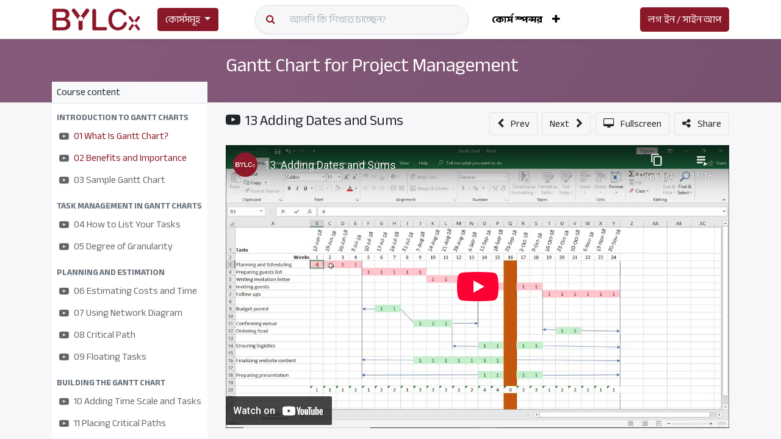

--- FILE ---
content_type: text/html; charset=utf-8
request_url: https://x.bylc.org/slides/slide/13-adding-dates-and-sums-2311
body_size: 8750
content:
<!DOCTYPE html>
<html lang="en-US" data-website-id="1" data-add2cart-redirect="0">
    <head>
        <meta charset="utf-8"/>
        <meta http-equiv="X-UA-Compatible" content="IE=edge,chrome=1"/>
        <meta http-equiv="Content-Security-Policy" content="upgrade-insecure-requests"/> 
        <meta name="mobile-web-app-capable" content="yes"/>
        <meta name="viewport" content="width=device-width, initial-scale=1"/>
        <meta name="generator" content="Odoo"/>
            
        <meta property="og:type" content="website"/>
        <meta property="og:title" content="13 Adding Dates and Sums"/>
        <meta property="og:site_name" content="BYLCx"/>
        <meta property="og:url" content="http://x.bylc.org/slides/slide/13-adding-dates-and-sums-2311"/>
        <meta property="og:image" content="http://x.bylc.org/web/image/slide.slide/2311/image_1024?unique=ac3c744"/>
        <meta property="og:description" content=""/>
            
        <meta name="twitter:card" content="summary_large_image"/>
        <meta name="twitter:title" content="13 Adding Dates and Sums"/>
        <meta name="twitter:image" content="http://x.bylc.org/web/image/slide.slide/2311/image_1024?unique=ac3c744"/>
        <meta name="twitter:site" content="@BYLCxOnline"/>
        <meta name="twitter:description" content=""/>
        
        <link rel="canonical" href="https://x.bylc.org/slides/slide/13-adding-dates-and-sums-2311"/>
        
        <link rel="preconnect" href="https://fonts.gstatic.com/" crossorigin=""/>
        <title> 13 Adding Dates and Sums | BYLCx </title>
        <link type="image/x-icon" rel="shortcut icon" href="/web/image/website/1/favicon?unique=8884dad"/>
        <link rel="preload" href="/web/static/src/libs/fontawesome/fonts/fontawesome-webfont.woff2?v=4.7.0" as="font" crossorigin=""/>
        <link type="text/css" rel="stylesheet" href="/web/assets/40113-7a0aa58/1/web.assets_frontend.min.css" data-asset-bundle="web.assets_frontend" data-asset-version="7a0aa58"/>
        <script id="web.layout.odooscript" type="text/javascript">
            var odoo = {
                csrf_token: "d9a9feda81fdc93fbffac63e3ec9928485eeec1ao1801648885",
                debug: "",
            };
        </script>
        <script type="text/javascript">
            odoo.__session_info__ = {"is_admin": false, "is_system": false, "is_website_user": true, "user_id": false, "is_frontend": true, "profile_session": null, "profile_collectors": null, "profile_params": null, "show_effect": true, "bundle_params": {"lang": "en_US", "website_id": 1}, "translationURL": "/website/translations", "cache_hashes": {"translations": "c0ff55f465770513094746c7d037f227147bcd04"}, "geoip_country_code": null, "geoip_phone_code": null, "lang_url_code": "en"};
            if (!/(^|;\s)tz=/.test(document.cookie)) {
                const userTZ = Intl.DateTimeFormat().resolvedOptions().timeZone;
                document.cookie = `tz=${userTZ}; path=/`;
            }
        </script>
        <script defer="defer" type="text/javascript" src="/web/assets/2124-efdeb42/1/web.assets_frontend_minimal.min.js" data-asset-bundle="web.assets_frontend_minimal" data-asset-version="efdeb42"></script>
        <script defer="defer" type="text/javascript" data-src="/web/assets/21171-0e7e90e/1/web.assets_frontend_lazy.min.js" data-asset-bundle="web.assets_frontend_lazy" data-asset-version="0e7e90e"></script>
        
                
                
                <script>
                    (function(w,d,s,l,i){w[l]=w[l]||[];w[l].push({'gtm.start':
                    new Date().getTime(),event:'gtm.js'});var f=d.getElementsByTagName(s)[0],
                    j=d.createElement(s),dl=l!='dataLayer'?'&l='+l:'';j.async=true;j.src=
                    'https://www.googletagmanager.com/gtm.js?id='+i+dl;f.parentNode.insertBefore(j,f);
                    })(window,document,'script','dataLayer','GTM-MRQRSGN');
                </script>
                
        
    </head>
    <body class="o_wslides_body" data-cookies-consent-manager="none">
                <noscript><iframe height="0" width="0" style="display:none;visibility:hidden" src="https://www.googletagmanager.com/ns.html?id=GTM-MRQRSGN"></iframe></noscript>
        <div id="wrapwrap" class="   ">
                <header id="top" data-anchor="true" data-name="Header" class="  o_header_standard o_hoverable_dropdown">
                    
    <nav data-name="Navbar" class="navbar navbar-expand-lg navbar-light o_colored_level o_cc shadow-sm">
        
            <div id="top_menu_container" class="container justify-content-start justify-content-lg-between">
                
    <a href="/" class="navbar-brand logo me-4">
            
            <span role="img" aria-label="Logo of BYLCx" title="BYLCx"><img src="/web/image/website/1/logo/BYLCx?unique=8884dad" class="img img-fluid" width="95" height="40" alt="BYLCx" loading="lazy"/></span>
        </a>
    
                
                <div id="top_menu_collapse" class="collapse navbar-collapse order-last order-lg-0">
  <div class="dropdown open">
    <button class="btn btn-info dropdown-toggle show dropdown-toggle-aliginment" id="dLabel" type="button" data-toggle="dropdown" aria-haspopup="true" aria-expanded="false">
    <a href="/courses" style="color:#fff; text-decoration:none;">কোর্সসমূহ</a>
    <span class="caret"></span>
  </button>
    <ul class="dropdown-menu multi-level dropdown-category-menu" aria-labelledby="dLabel" data-bs-popper="none" style="margin-top: 0px; top: unset;">
      <li class="dropdown-submenu" data-bs-original-title="" title="" aria-describedby="tooltip573513">
        <a href="/courses?categ_id=2">পার্সোনাল ডেভেলপমেন্ট</a>
      </li>
      <li class="dropdown-submenu">
        <a href="/courses?categ_id=6">ক্যারিয়ার প্ল্যানিং</a>
      </li>
      <li class="dropdown-submenu">
        <a href="/courses?categ_id=9">কমিউনিকেশন</a>
      </li>
      <li class="dropdown-submenu">
        <a href="/courses?categ_id=8">অন্ট্রাপ্রেনারশিপ</a>
      </li>
      <li class="dropdown-submenu">
        <a href="/courses?categ_id=10">লিডারশিপ </a>
      </li>
      <li class="dropdown-submenu">
        <a href="/courses?categ_id=7">সফট স্কিল</a>
      </li>
    </ul>
  </div>
<div class="p-1 bg-light rounded rounded-pill shadow-sm search-left-right">
<div class="input-group header-search">
  <div class="input-group-prepend">
    <button id="button-addon2" type="submit" class="btn btn-link text-warning"><i class="fa fa-search"></i></button>
  </div>
  
    <form method="get" class="o_searchbar_form o_wait_lazy_js s_searchbar_input form-control border-0 bg-light o_wslides_nav_navbar_right d-none d-md-flex" action="" data-snippet="s_searchbar_input">
            <div role="search" class="input-group ">
        <input type="search" name="search" class="search-query form-control oe_search_box None" placeholder="আপনি কি শিখতে চাচ্ছেন?" data-search-type="slide_channels_only" data-limit="5" data-display-image="false" data-display-description="false" data-display-extra-link="true" data-display-detail="false" data-order-by="name asc"/>
        <button type="submit" aria-label="Search" title="Search" class="btn oe_search_button btn-primary">
            <i class="oi oi-search"></i>
        </button>
    </div>

            <input name="order" type="hidden" class="o_search_order_by" value="name asc"/>
            
    
        </form>
</div>
</div>


  <ul id="top_menu" class="nav navbar-nav o_menu_loading flex-grow-1">
    
                        
    <li class="nav-item">
        <a role="menuitem" href="/sponsor-a-course" class="nav-link ">
            <span>কোর্স স্পন্সর</span>
        </a>
    </li>
    <li class="nav-item">
        <a role="menuitem" href="/about-us" class="nav-link ">
            <span>আমাদের সম্পর্কে</span>
        </a>
    </li>
        
            <li class="nav-item mx-lg-3 divider d-none"></li> 
            <li class="o_wsale_my_cart align-self-md-start d-none nav-item mx-lg-3">
                <a href="/shop/cart" class="nav-link">
                    <i class="fa fa-shopping-cart"></i>
                    <sup class="my_cart_quantity badge text-bg-primary" data-order-id="">0</sup>
                </a>
            </li>
        
                        
            <li class="nav-item ms-lg-auto o_no_autohide_item">
                <a href="/web/login" class="nav-link fw-bold">লগ ইন / সাইন আপ</a>
            </li>
                        
        
        
                    
  </ul>

                    
                </div>
                
                
    <button type="button" data-bs-toggle="collapse" data-bs-target="#top_menu_collapse" class="navbar-toggler ms-auto">
        <span class="navbar-toggler-icon o_not_editable"></span>
    </button>
            </div>
        
    </nav>
    
        </header>
                <main>
                    
        <div id="wrap" class="wrap o_wslides_wrap">
  <div data-name="Cover" style="background-color: rgba(0, 0, 0, 0); background-image: linear-gradient(120deg, #875A7B, #78516F);" data-use_size="True" data-use_filters="True" data-use_text_align="True" data-res-model="slide.channel" data-res-id="103" class="o_record_cover_container d-flex flex-column h-100 o_colored_level o_cc o_cc3 cover_auto  ">
    <div style="background-image: none;" class="o_record_cover_component o_record_cover_image "></div>
    <div style="opacity: 0;" class="o_record_cover_component o_record_cover_filter oe_black"></div>
    

                <div class="o_wslides_lesson_header position-relative pb-0 pt-2 pt-md-5">
    <div class="o_wslides_course_nav">
        <div class="container">
            <div class="row align-items-center justify-content-between">
                
                <nav aria-label="breadcrumb" class="col-md-8 d-none d-md-flex">
                    <ol class="breadcrumb bg-transparent mb-0 ps-0 py-0">
                        <li class="breadcrumb-item">
                            <a href="/slides">Courses</a>
                        </li>
                        <li class="breadcrumb-item ">
                            <a href="/slides/gantt-chart-for-project-management-103"><span>Gantt Chart for Project Management</span></a>
                        </li>
                        <li class="breadcrumb-item fw-bold">
                            <a href="/slides/slide/13-adding-dates-and-sums-2311"><span>13 Adding Dates and Sums</span></a>
                        </li>
                    </ol>
                </nav>

                <div class="col-md-4 d-none d-md-flex flex-row align-items-center justify-content-end">
                    
    <form method="get" class="o_searchbar_form o_wait_lazy_js s_searchbar_input " action="/slides/all" data-snippet="s_searchbar_input">
            <div role="search" class="input-group o_wslides_course_nav_search ms-1 position-relative">
        <input type="search" name="search" class="search-query form-control oe_search_box border-0 rounded-0 bg-transparent" placeholder="Search courses" data-search-type="slides" data-limit="5" data-display-image="true" data-display-description="true" data-display-extra-link="true" data-display-detail="false" data-order-by="name asc"/>
        <button type="submit" aria-label="Search" title="Search" class="btn oe_search_button btn-link rounded-0 pe-1">
            <i class="oi oi-search"></i>
        </button>
    </div>

            <input name="order" type="hidden" class="o_search_order_by" value="name asc"/>
            
                    
        </form>
                </div>

                
                <div class="col d-md-none py-1">
                    <div class="btn-group w-100 position-relative" role="group" aria-label="Mobile sub-nav">
                        <div class="btn-group w-100">
                            <a class="btn bg-black-25 text-white dropdown-toggle" href="#" role="button" data-bs-toggle="dropdown" aria-haspopup="true" aria-expanded="false">Nav</a>

                            <div class="dropdown-menu">
                                <a class="dropdown-item" href="/slides">Home</a>
                                <a class="dropdown-item active" href="/slides/gantt-chart-for-project-management-103">
                                    └<span class="ms-1">Gantt Chart for Project Management</span>
                                </a>
                                 <a class="dropdown-item active" href="/slides/slide/13-adding-dates-and-sums-2311">
                                    └<span class="ms-1">13 Adding Dates and Sums</span>
                                </a>
                            </div>
                        </div>

                        <div class="btn-group ms-1 position-static">
                            <a class="btn bg-black-25 text-white dropdown-toggle" href="#" role="button" data-bs-toggle="dropdown" aria-haspopup="true" aria-expanded="false"><i class="fa fa-search"></i></a>
                            <div class="dropdown-menu dropdown-menu-end w-100" style="right: 10px;">
    <form method="get" class="o_searchbar_form o_wait_lazy_js s_searchbar_input " action="/slides/gantt-chart-for-project-management-103" data-snippet="s_searchbar_input">
            <div role="search" class="input-group px-3">
        <input type="search" name="search" class="search-query form-control oe_search_box None" placeholder="Search courses" data-search-type="slides" data-limit="5" data-display-image="true" data-display-description="true" data-display-extra-link="true" data-display-detail="false" data-order-by="name asc"/>
        <button type="submit" aria-label="Search" title="Search" class="btn oe_search_button btn-primary">
            <i class="oi oi-search"></i>
        </button>
    </div>

            <input name="order" type="hidden" class="o_search_order_by" value="name asc"/>
            
                                
        </form>
                            </div>
                        </div>
                    </div>
                </div>
            </div>
        </div>
    </div>
                    <div class="container o_wslides_lesson_header_container mt-5 mt-md-3 mt-xl-4">
                        <div class="row align-items-md-stretch">
                            <div class="col-12 col-sm-9 d-flex flex-column col-lg-6 offset-lg-3">
                                <h2 class="fw-medium w-100">
                                    <a class="text-white text-decoration-none" href="/slides/gantt-chart-for-project-management-103">Gantt Chart for Project Management</a>
                                </h2>
                                <div class="o_wslides_channel_completion_progressbar d-flex align-items-center pb-3">
                                    <div class="progress w-50 bg-black-25" style="height: 10px;">
                                        <div class="progress-bar rounded-start" role="progressbar" aria-valuemin="0" aria-valuemax="100" style="width: 0%;">
                                        </div>
                                    </div>
                                    <i class="fa fa-trophy m-0 ms-2 p-0 text-black-50"></i>
                                    <small class="ms-2 text-white-50"><span class="o_wslides_progress_percentage">0</span> %</small>
                                </div>
                            </div>
                            <div class="o_wslides_channel_completion_completed col-12 col-sm-3 d-none">
                                <h2>
                                    <small><span class="badge rounded-pill text-bg-success fw-normal"><i class="fa fa-check"></i> Completed</span></small>
                                </h2>
                            </div>
                        </div>
                    </div>
                </div>
            
  </div>
            <div class="container o_wslides_lesson_main">
                <div class="row">
                    <div class="o_wslides_lesson_aside col-lg-3 ">
    <div class="o_wslides_lesson_aside_list position-relative bg-white border-bottom mt-4">
        <div class="bg-100 text-1000 h6 my-0 text-decoration-none border-bottom d-flex align-items-center justify-content-between">
            <span class="p-2">Course content</span>
            <a href="#collapse_slide_aside" data-bs-toggle="collapse" class="d-lg-none p-2 text-decoration-none o_wslides_lesson_aside_collapse">
                <i class="fa fa-chevron-down d-lg-none"></i>
            </a>
        </div>
        <ul id="collapse_slide_aside" class="list-unstyled my-0 pb-3 collapse d-lg-block">
    <li class="o_wslides_fs_sidebar_section mt-2">
        <a data-bs-toggle="collapse" role="button" aria-expanded="true" class="o_wslides_lesson_aside_list_link ps-2 text-600 text-uppercase text-decoration-none p-1 small d-block" href="#collapse-3921" aria-controls="collapse-3921">
                <b>Introduction to Gantt Charts</b>
        </a>
        <ul class="collapse show p-0 m-0 list-unstyled" id="collapse-3921">
                <li class="p-0 pb-1">
                    <div class="o_wslides_lesson_aside_list_link d-flex p-1 " data-id="2311">
                        <a href="/slides/slide/01-what-is-gantt-chart-2299" class="d-flex text-decoration-none mw-100 overflow-hidden ms-2 ">
    <i class="fa fa-youtube-play me-2 text-muted"></i>
                            <div class="o_wslides_lesson_link_name" title="01 What Is Gantt Chart?">
                                <span>01 What Is Gantt Chart?</span>
                            </div>
                        </a>
                    </div>
                </li>
                <li class="p-0 pb-1">
                    <div class="o_wslides_lesson_aside_list_link d-flex p-1 " data-id="2311">
                        <a href="/slides/slide/02-benefits-and-importance-2300" class="d-flex text-decoration-none mw-100 overflow-hidden ms-2 ">
    <i class="fa fa-youtube-play me-2 text-muted"></i>
                            <div class="o_wslides_lesson_link_name" title="02 Benefits and Importance">
                                <span>02 Benefits and Importance</span>
                            </div>
                        </a>
                    </div>
                </li>
                <li class="p-0 pb-1">
                    <div class="o_wslides_lesson_aside_list_link d-flex p-1 text-muted" data-id="2311">
                        <a href="#" class="d-flex text-decoration-none mw-100 overflow-hidden ms-2 text-muted">
    <i class="fa fa-youtube-play me-2 text-muted"></i>
                            <div class="o_wslides_lesson_link_name" title="03 Sample Gantt Chart">
                                <span>03 Sample Gantt Chart</span>
                            </div>
                        </a>
                    </div>
                </li>
        </ul>
    </li>
    <li class="o_wslides_fs_sidebar_section mt-2">
        <a data-bs-toggle="collapse" role="button" aria-expanded="true" class="o_wslides_lesson_aside_list_link ps-2 text-600 text-uppercase text-decoration-none p-1 small d-block" href="#collapse-3922" aria-controls="collapse-3922">
                <b>Task Management in Gantt Charts</b>
        </a>
        <ul class="collapse show p-0 m-0 list-unstyled" id="collapse-3922">
                <li class="p-0 pb-1">
                    <div class="o_wslides_lesson_aside_list_link d-flex p-1 text-muted" data-id="2311">
                        <a href="#" class="d-flex text-decoration-none mw-100 overflow-hidden ms-2 text-muted">
    <i class="fa fa-youtube-play me-2 text-muted"></i>
                            <div class="o_wslides_lesson_link_name" title="04 How to List Your Tasks">
                                <span>04 How to List Your Tasks</span>
                            </div>
                        </a>
                    </div>
                </li>
                <li class="p-0 pb-1">
                    <div class="o_wslides_lesson_aside_list_link d-flex p-1 text-muted" data-id="2311">
                        <a href="#" class="d-flex text-decoration-none mw-100 overflow-hidden ms-2 text-muted">
    <i class="fa fa-youtube-play me-2 text-muted"></i>
                            <div class="o_wslides_lesson_link_name" title="05 Degree of Granularity">
                                <span>05 Degree of Granularity</span>
                            </div>
                        </a>
                    </div>
                </li>
        </ul>
    </li>
    <li class="o_wslides_fs_sidebar_section mt-2">
        <a data-bs-toggle="collapse" role="button" aria-expanded="true" class="o_wslides_lesson_aside_list_link ps-2 text-600 text-uppercase text-decoration-none p-1 small d-block" href="#collapse-3923" aria-controls="collapse-3923">
                <b>Planning and Estimation</b>
        </a>
        <ul class="collapse show p-0 m-0 list-unstyled" id="collapse-3923">
                <li class="p-0 pb-1">
                    <div class="o_wslides_lesson_aside_list_link d-flex p-1 text-muted" data-id="2311">
                        <a href="#" class="d-flex text-decoration-none mw-100 overflow-hidden ms-2 text-muted">
    <i class="fa fa-youtube-play me-2 text-muted"></i>
                            <div class="o_wslides_lesson_link_name" title="06 Estimating Costs and Time">
                                <span>06 Estimating Costs and Time</span>
                            </div>
                        </a>
                    </div>
                </li>
                <li class="p-0 pb-1">
                    <div class="o_wslides_lesson_aside_list_link d-flex p-1 text-muted" data-id="2311">
                        <a href="#" class="d-flex text-decoration-none mw-100 overflow-hidden ms-2 text-muted">
    <i class="fa fa-youtube-play me-2 text-muted"></i>
                            <div class="o_wslides_lesson_link_name" title="07 Using Network Diagram">
                                <span>07 Using Network Diagram</span>
                            </div>
                        </a>
                    </div>
                </li>
                <li class="p-0 pb-1">
                    <div class="o_wslides_lesson_aside_list_link d-flex p-1 text-muted" data-id="2311">
                        <a href="#" class="d-flex text-decoration-none mw-100 overflow-hidden ms-2 text-muted">
    <i class="fa fa-youtube-play me-2 text-muted"></i>
                            <div class="o_wslides_lesson_link_name" title="08 Critical Path">
                                <span>08 Critical Path</span>
                            </div>
                        </a>
                    </div>
                </li>
                <li class="p-0 pb-1">
                    <div class="o_wslides_lesson_aside_list_link d-flex p-1 text-muted" data-id="2311">
                        <a href="#" class="d-flex text-decoration-none mw-100 overflow-hidden ms-2 text-muted">
    <i class="fa fa-youtube-play me-2 text-muted"></i>
                            <div class="o_wslides_lesson_link_name" title="09 Floating Tasks">
                                <span>09 Floating Tasks</span>
                            </div>
                        </a>
                    </div>
                </li>
        </ul>
    </li>
    <li class="o_wslides_fs_sidebar_section mt-2">
        <a data-bs-toggle="collapse" role="button" aria-expanded="true" class="o_wslides_lesson_aside_list_link ps-2 text-600 text-uppercase text-decoration-none p-1 small d-block" href="#collapse-3924" aria-controls="collapse-3924">
                <b>Building the Gantt Chart</b>
        </a>
        <ul class="collapse show p-0 m-0 list-unstyled" id="collapse-3924">
                <li class="p-0 pb-1">
                    <div class="o_wslides_lesson_aside_list_link d-flex p-1 text-muted" data-id="2311">
                        <a href="#" class="d-flex text-decoration-none mw-100 overflow-hidden ms-2 text-muted">
    <i class="fa fa-youtube-play me-2 text-muted"></i>
                            <div class="o_wslides_lesson_link_name" title="10 Adding Time Scale and Tasks">
                                <span>10 Adding Time Scale and Tasks</span>
                            </div>
                        </a>
                    </div>
                </li>
                <li class="p-0 pb-1">
                    <div class="o_wslides_lesson_aside_list_link d-flex p-1 text-muted" data-id="2311">
                        <a href="#" class="d-flex text-decoration-none mw-100 overflow-hidden ms-2 text-muted">
    <i class="fa fa-youtube-play me-2 text-muted"></i>
                            <div class="o_wslides_lesson_link_name" title="11 Placing Critical Paths">
                                <span>11 Placing Critical Paths</span>
                            </div>
                        </a>
                    </div>
                </li>
                <li class="p-0 pb-1">
                    <div class="o_wslides_lesson_aside_list_link d-flex p-1 text-muted" data-id="2311">
                        <a href="#" class="d-flex text-decoration-none mw-100 overflow-hidden ms-2 text-muted">
    <i class="fa fa-youtube-play me-2 text-muted"></i>
                            <div class="o_wslides_lesson_link_name" title="12 Placing Floating Tasks">
                                <span>12 Placing Floating Tasks</span>
                            </div>
                        </a>
                    </div>
                </li>
                <li class="p-0 pb-1">
                    <div class="o_wslides_lesson_aside_list_link d-flex p-1 bg-100 activetext-muted" data-id="2311">
                        <a href="#" class="d-flex text-decoration-none mw-100 overflow-hidden ms-2 text-muted">
    <i class="fa fa-youtube-play me-2 text-muted"></i>
                            <div class="o_wslides_lesson_link_name" title="13 Adding Dates and Sums">
                                <span>13 Adding Dates and Sums</span>
                            </div>
                        </a>
                    </div>
                </li>
        </ul>
    </li>
    <li class="o_wslides_fs_sidebar_section mt-2">
        <a data-bs-toggle="collapse" role="button" aria-expanded="true" class="o_wslides_lesson_aside_list_link ps-2 text-600 text-uppercase text-decoration-none p-1 small d-block" href="#collapse-3925" aria-controls="collapse-3925">
                <b>Advanced Gantt Chart Techniques</b>
        </a>
        <ul class="collapse show p-0 m-0 list-unstyled" id="collapse-3925">
                <li class="p-0 pb-1">
                    <div class="o_wslides_lesson_aside_list_link d-flex p-1 text-muted" data-id="2311">
                        <a href="#" class="d-flex text-decoration-none mw-100 overflow-hidden ms-2 text-muted">
    <i class="fa fa-youtube-play me-2 text-muted"></i>
                            <div class="o_wslides_lesson_link_name" title="14 Drawing Double Critical Paths and Overlaps">
                                <span>14 Drawing Double Critical Paths and Overlaps</span>
                            </div>
                        </a>
                    </div>
                </li>
                <li class="p-0 pb-1">
                    <div class="o_wslides_lesson_aside_list_link d-flex p-1 text-muted" data-id="2311">
                        <a href="#" class="d-flex text-decoration-none mw-100 overflow-hidden ms-2 text-muted">
    <i class="fa fa-youtube-play me-2 text-muted"></i>
                            <div class="o_wslides_lesson_link_name" title="15 Drawing Lags">
                                <span>15 Drawing Lags</span>
                            </div>
                        </a>
                    </div>
                </li>
                <li class="p-0 pb-1">
                    <div class="o_wslides_lesson_aside_list_link d-flex p-1 text-muted" data-id="2311">
                        <a href="#" class="d-flex text-decoration-none mw-100 overflow-hidden ms-2 text-muted">
    <i class="fa fa-youtube-play me-2 text-muted"></i>
                            <div class="o_wslides_lesson_link_name" title="16 Additional Tips on Gantt Chart in Excel">
                                <span>16 Additional Tips on Gantt Chart in Excel</span>
                            </div>
                        </a>
                    </div>
                </li>
        </ul>
    </li>
    <li class="o_wslides_fs_sidebar_section mt-2">
        <a data-bs-toggle="collapse" role="button" aria-expanded="true" class="o_wslides_lesson_aside_list_link ps-2 text-600 text-uppercase text-decoration-none p-1 small d-block" href="#collapse-3926" aria-controls="collapse-3926">
                <b>Conclusion and Wrap-Up</b>
        </a>
        <ul class="collapse show p-0 m-0 list-unstyled" id="collapse-3926">
                <li class="p-0 pb-1">
                    <div class="o_wslides_lesson_aside_list_link d-flex p-1 text-muted" data-id="2311">
                        <a href="#" class="d-flex text-decoration-none mw-100 overflow-hidden ms-2 text-muted">
    <i class="fa fa-file-pdf-o me-2 text-muted"></i>
                            <div class="o_wslides_lesson_link_name" title="Notes: Gantt Chart for Project Management">
                                <span>Notes: Gantt Chart for Project Management</span>
                            </div>
                        </a>
                    </div>
                </li>
                <li class="p-0 pb-1">
                    <div class="o_wslides_lesson_aside_list_link d-flex p-1 text-muted" data-id="2311">
                        <a href="#" class="d-flex text-decoration-none mw-100 overflow-hidden ms-2 text-muted">
                <i class="fa fa-trophy me-2 text-muted"></i>
                            <div class="o_wslides_lesson_link_name" title="Assessment and Certificate">
                                <span>Assessment and Certificate</span>
                            </div>
                        </a>
                    </div>
                </li>
        </ul>
    </li>
        </ul>
    </div>
                    </div>
                    <div class="o_wslides_lesson_content col-lg-9 ">
    <div class="d-flex align-items-start my-3 w-100">
        <div class="col-12 col-md order-2 order-md-1 d-flex">
            <div class="d-flex align-items-start">
                <h1 class="h4 my-0 d-flex flex_row">
    <i class="fa fa-youtube-play me-2"></i>
                    <span>13 Adding Dates and Sums</span>
                </h1>
            </div>
        </div>
        <div class="col-12 col-md order-1 order-md-2 text-nowrap flex-grow-0 d-flex justify-content-end align-items-center mb-3 mb-md-0">
            <div class="btn-group flex-grow-1 flex-sm-0" role="group" aria-label="Lesson Nav">
                <a role="button" class="o_wslides_nav_button btn btn-light border  me-2" href="/slides/slide/12-placing-floating-tasks-2310">
                    <i class="fa fa-chevron-left me-2"></i> <span class="d-none d-sm-inline-block">Prev</span>
                </a>
                <a role="button" class="o_wslides_nav_button btn btn-light border " href="/slides/slide/14-drawing-double-critical-paths-and-overlaps-2312">
                    <span class="d-none d-sm-inline-block">Next</span> <i class="fa fa-chevron-right ms-2"></i>
                </a>
            </div>
            <a class="btn btn-light border ms-2" role="button" href="/slides/slide/13-adding-dates-and-sums-2311?fullscreen=1">
                <i class="fa fa-desktop me-2"></i>
                <span class="d-none d-sm-inline-block">Fullscreen</span>
            </a>
             <a class="btn btn-light border ms-2" role="button" data-bs-toggle="modal" data-bs-target="#slideShareModal_2311">
                <i class="fa fa-share-alt me-2"></i>
                <span class="d-none d-sm-inline-block">Share</span>
            </a>
        </div>
    </div>
    <div class="oe_structure oe_empty"></div>
    <div class="o_wslides_lesson_content_type">
        <div class="ratio ratio-16x9 embed-responsive-item mb8">
            <iframe src="//www.youtube-nocookie.com/embed/hbBt1-tZOM8?v=hbBt1-tZOM8&amp;list=PLjJCVZ9k8OoBA40SMSmJn215_S8ja0gdH&amp;index=14&amp;theme=light" allowFullScreen="true" frameborder="0"></iframe>
        </div>
    </div>

    <div class="mb-5 position-relative">
        <ul class="nav nav-tabs o_wslides_lesson_nav" role="tablist">
            <li class="nav-item">
                <a href="#about" aria-controls="about" role="tab" data-bs-toggle="tab" class="nav-link active">
                    <i class="fa fa-home"></i> About
                </a>
            </li>
            <li class="nav-item">
                <a href="#discuss" aria-controls="discuss" role="tab" data-bs-toggle="tab" class="nav-link">
                    <i class="fa fa-comments"></i> Comments (<span>0</span>)
                </a>
            </li>
        </ul>
        <div class="tab-content mt-3">
            <div role="tabpanel" id="about" class="tab-pane fade in show active">
                <div></div>
                <div class="d-flex">
                    <span class="text-muted fw-bold me-3">Rating</span>
                    <div class="text-muted border-start ps-3">
                        <div class="o_wslides_js_slide_like me-2">
                            <span tabindex="0" data-bs-toggle="popover" class="o_wslides_js_slide_like_up disabled" data-slide-id="2311">
                                <i role="img" aria-label="Likes" title="Like" class="fa fa-1x fa-thumbs-o-up"></i>
                                <span>0</span>
                            </span>
                            <span tabindex="0" data-bs-toggle="popover" class="o_wslides_js_slide_like_down ms-3 disabled" data-slide-id="2311">
                                <i role="img" aria-label="Dislikes" title="Dislike" class="fa fa-1x fa-thumbs-o-down"></i>
                                <span>0</span>
                            </span>
                        </div>
                    </div>
                </div>
            </div>
            <div role="tabpanel" id="discuss" class="tab-pane fade">
                    <p>
                        There are no comments for now.
                            <div class="o_wslides_js_course_join o_wslides_no_access_comments d-inline">
                                <span>
    <a class="post_link" href="/shop/cart/update?product_id=97">
        Join this Course</a>
        </span>
                            </div>
                            to be the first to leave a comment.
                    </p>
            </div>
        </div>
    </div>
    <div class="o_wslides_js_quiz_container" id="quiz_container" data-slide-id="2311">
        <div class="row"><div class="o_wslides_js_lesson_quiz col" data-id="2311">
            </div>
        </div>
    </div>
    <div class="row mt-3 mb-3">
    </div>
    <div class="modal fade" tabindex="-1" role="dialog" aria-labelledby="slideShareModalLabel" aria-hidden="true" id="slideShareModal_2311">
        <div class="modal-dialog" role="document">
            <div class="modal-content">
    <div class="modal-header">
        <h5 class="modal-title" id="slideShareModalLabel">
            Share This Content
        </h5>
        <button type="button" class="btn-close" data-bs-dismiss="modal" aria-label="Close"></button>
    </div>
    <div class="modal-body">
    <h5>Share Link</h5>
    <div class="input-group">
        <input type="text" class="form-control o_wslides_js_share_link text-center" readonly="readonly" onclick="this.select();" id="wslides_share_link_id_2311" value="https://x.bylc.org/slides/slide/2311/share"/>
        <button class="btn btn-sm btn-primary o_clipboard_button" id="share_link_clipboard_button_id_2311">
            <i class="fa fa-clipboard"></i> Copy Link
        </button>
    </div>
        <h5 class="mt-3">Share on Social Media</h5>
    <div class="btn-group" role="group">
        <div class="s_share">
            <a class="btn border bg-white o_wslides_js_social_share" social-key="facebook" aria-label="Share on Facebook" title="Share on Facebook" target="_blank" href="https://www.facebook.com/sharer/sharer.php?u=https://x.bylc.org/slides/slide/2311/share">
                <i class="fa fa-facebook-square fa-fw"></i>
            </a>
            <a class="btn border bg-white o_wslides_js_social_share" social-key="twitter" aria-label="Share on Twitter" title="Share on Twitter" target="_blank" href="https://twitter.com/intent/tweet?text=13 Adding Dates and Sums&amp;url=https://x.bylc.org/slides/slide/2311/share">
                <i class="fa fa-twitter fa-fw"></i>
            </a>
            <a class="btn border bg-white o_wslides_js_social_share" social-key="linkedin" aria-label="Share on LinkedIn" title="Share on LinkedIn" target="_blank" href="http://www.linkedin.com/sharing/share-offsite/?url=https://x.bylc.org/slides/slide/2311/share">
                <i class="fa fa-linkedin fa-fw"></i>
            </a>
            <a class="btn border bg-white o_wslides_js_social_share" social-key="whatsapp" aria-label="Share on Whatsapp" title="Share on Whatsapp" target="_blank" href="https://wa.me/?text=https://x.bylc.org/slides/slide/2311/share">
                <i class="fa fa-whatsapp fa-fw"></i>
            </a>
            <a social-key="pinterest" class="btn border bg-white o_wslides_js_social_share" aria-label="Share on Pinterest" title="Share on Pinterest" href="http://pinterest.com/pin/create/button/?url=https://x.bylc.org/slides/slide/2311/share">
                <i class="fa fa-pinterest fa-fw"></i>
            </a>
        </div>
    </div>
    <h5 class="mt-4">Share by Email</h5>
    <div class="alert alert-info d-inline-block">
        <p class="mb-0">Please <a class="fw-bold" href="/web?redirect=http://x.bylc.org/slides/slide/13-adding-dates-and-sums-2311"> login </a> to share this
        <span>Video</span> by email.</p>
    </div>
    <div class="oe_slide_js_embed_code_widget mt-4">
        <h5 class="mt0">Embed in another Website</h5>
        <div>
            <textarea class="form-control slide_embed_code" readonly="readonly" onClick="this.select();" id="wslides_share_embed_id_2311">
                
                <iframe src="//www.youtube-nocookie.com/embed/hbBt1-tZOM8?v=hbBt1-tZOM8&amp;list=PLjJCVZ9k8OoBA40SMSmJn215_S8ja0gdH&amp;index=14&amp;theme=light" allowFullScreen="true" frameborder="0"></iframe>
            </textarea>
            <button class="btn btn-sm btn-primary o_embed_clipboard_button float-end mt-1 p-2" id="share_embed_clipboard_button_id_2311">
                <i class="fa fa-clipboard"></i> Copy Embed Code
            </button>
        </div>
    </div>
    </div>
            </div>
        </div>
    </div>
                    </div>
                </div>
            </div>
        </div>
    
                </main>
                <footer id="bottom" data-anchor="true" data-name="Footer" class="o_footer o_colored_level o_cc ">
                    <div id="footer" class="oe_structure oe_structure_solo" style="">
                    <section class="s_text_block pt64 pb16 footer-section" data-snippet="s_text_block" data-name="Text" style="background-image: none;" data-bs-original-title="" title="" aria-describedby="tooltip753116">
                        <div class="container">
                            <div class="row" data-bs-original-title="" title="" aria-describedby="tooltip992723">
                                <div class="col-12 col-sm-6 col-lg-4 o_colored_level">
                                    <div style="padding-bottom: 10px;">
                                        <img src="/website_app_customization/static/src/img/bylcx_logo_white_smallv3.png" alt="" loading="lazy"/>
                                    </div>
                                    <h5 style="font-weight: 600;">SKILLS | VALUES | JOBS | VENTURES</h5>
                                    <p class="footerInfoContent" style="margin-bottom: 0px;">Bangladesh Youth Leadership Center (BYLC), the country's first leadership institute, exists to build connections among youth from diverse backgrounds, equip them with leadership skills, and enable them to have high impact in public, private, and civil sectors. All our efforts aim to strengthen prosperity, justice, and inclusiveness in societies worldwide.</p></div>
                                <div class="col-12 col-sm-6 col-lg-2 footer_margin_left" data-bs-original-title="" title="" aria-describedby="tooltip36686">
                                    <h6 class="footer-widget-title mb-3">Company</h6>
                                    <ul class="footer-info-list list-unstyled mb-0">
                                        <li class="my-2">
                                            <a href="/about-us">About Us</a>
                                        </li>
                                        <li class="my-2">
                                            <a href="/refund-policy">Refund Policy</a>
                                        </li>
                                        <li class="my-2">
                                            <a href="/privacy-policy">Privacy Policy</a>
                                        </li>
                                        <li class="my-2">
                                            <a href="/terms-condition">Terms and Conditions</a>
                                        </li>
                                        <li class="my-2">
                                            <a href="/sponsor-a-course">Sponsor A Course</a>
                                        </li>
                                    </ul>
                                </div>
                                <div class="col-12 col-sm-6 col-lg-2 footer_margin_left">
                                <h6 class="footer-widget-title mb-3">Social Media</h6>
                                <ul class="list-inline tp-payment-icons my-3">
                                    <li class="list-inline-item my-1">
                                    <a href="https://www.facebook.com/bylcx" target="_blank">
                                    <img src="/website_app_customization/static/src/img/facebook_icon.png" alt="" loading="lazy"/>
                                    </a>
                                    </li>
                                    <li class="list-inline-item my-1">
                                    <a href="https://twitter.com/BYLCxOnline" target="_blank">
                                    <img src="/website_app_customization/static/src/img/twitter_icon.png" alt="" loading="lazy"/>
                                    </a>
                                    </li>
                                    <li class="list-inline-item my-1">
                                    <a href="https://www.youtube.com/@BYLCxChannel" target="_blank">
                                    <img src="/website_app_customization/static/src/img/youtube_icon.png" alt="" loading="lazy"/>
                                    </a>
                                    </li>
                                    <li class="list-inline-item my-1">
                                    <a href="https://www.linkedin.com/school/bylcx" target="_blank">
                                    <img src="/website_app_customization/static/src/img/linkdline_icon.png" alt="" loading="lazy"/>
                                    </a>
                                    </li>
                                </ul>
                                <p style="margin-left: 0.2rem"><img src="/website_app_customization/static/src/img/qr_code.png" alt="" loading="lazy"/></p>
                                </div>
                                <div class="col-12 col-sm-6 col-lg-3 footer_margin_left2 o_colored_level" data-bs-original-title="" title="" aria-describedby="tooltip890009">
                                    <h6 class="footer-widget-title mb-3">Contact</h6>
                                    <ul class="footer-contact-info-list list-unstyled">
                                        <li>
                                            <img src="/website_app_customization/static/src/img/footer_map_icon.png" alt="" loading="lazy"/>
                                            Level 11 and 12, Medona Tower, 28 Mohakhali C/A, Dhaka 1213
                                        </li>
                                        <li>
                                            <img src="/website_app_customization/static/src/img/footer_email_icon.png" alt="" loading="lazy"/>
                                            <a href="mailto:bylcx@bylc.org" data-bs-original-title="" title="">bylcx@bylc.org</a>
                                        </li>
                                        <li>
                                            <img src="/website_app_customization/static/src/img/footer_phone_icon.png" alt="" loading="lazy"/>
                                            <a href="tel:+88028833519" data-bs-original-title="" title="">+88 028833519</a>
                                        </li>
                                    </ul>
                                </div>
                            </div>
                        </div>
                    </section>
                </div>
            <div class="o_footer_copyright o_colored_level o_cc tp-custom-copyright tp-custom-copyright" data-name="Copyright">
    <div class="container">
      <div class="row" style="text-align:center;">
        <div class="copyright-info my-2">Copyright © 2024 - BYLCx, All Rights Reserved.</div>
      </div>
    </div>
                    </div>
                </footer>
            </div>
            <script id="tracking_code" async="1" src="https://www.googletagmanager.com/gtag/js?id=G-58H5CZ3LEE"></script>
            <script>
                window.dataLayer = window.dataLayer || [];
                function gtag(){dataLayer.push(arguments);}
                gtag('js', new Date());
                gtag('config', 'G-58H5CZ3LEE');
            </script>
        
        </body>
</html>

--- FILE ---
content_type: text/html; charset=utf-8
request_url: https://www.youtube-nocookie.com/embed/hbBt1-tZOM8?v=hbBt1-tZOM8&list=PLjJCVZ9k8OoBA40SMSmJn215_S8ja0gdH&index=14&theme=light
body_size: 46924
content:
<!DOCTYPE html><html lang="en" dir="ltr" data-cast-api-enabled="true"><head><meta name="viewport" content="width=device-width, initial-scale=1"><meta name="robots" content="noindex"><script nonce="40pYr2RVdMO2UjBAApV_vQ">if ('undefined' == typeof Symbol || 'undefined' == typeof Symbol.iterator) {delete Array.prototype.entries;}</script><style name="www-roboto" nonce="ekfcjXJePThtXE7n-CvIow">@font-face{font-family:'Roboto';font-style:normal;font-weight:400;font-stretch:100%;src:url(//fonts.gstatic.com/s/roboto/v48/KFO7CnqEu92Fr1ME7kSn66aGLdTylUAMa3GUBHMdazTgWw.woff2)format('woff2');unicode-range:U+0460-052F,U+1C80-1C8A,U+20B4,U+2DE0-2DFF,U+A640-A69F,U+FE2E-FE2F;}@font-face{font-family:'Roboto';font-style:normal;font-weight:400;font-stretch:100%;src:url(//fonts.gstatic.com/s/roboto/v48/KFO7CnqEu92Fr1ME7kSn66aGLdTylUAMa3iUBHMdazTgWw.woff2)format('woff2');unicode-range:U+0301,U+0400-045F,U+0490-0491,U+04B0-04B1,U+2116;}@font-face{font-family:'Roboto';font-style:normal;font-weight:400;font-stretch:100%;src:url(//fonts.gstatic.com/s/roboto/v48/KFO7CnqEu92Fr1ME7kSn66aGLdTylUAMa3CUBHMdazTgWw.woff2)format('woff2');unicode-range:U+1F00-1FFF;}@font-face{font-family:'Roboto';font-style:normal;font-weight:400;font-stretch:100%;src:url(//fonts.gstatic.com/s/roboto/v48/KFO7CnqEu92Fr1ME7kSn66aGLdTylUAMa3-UBHMdazTgWw.woff2)format('woff2');unicode-range:U+0370-0377,U+037A-037F,U+0384-038A,U+038C,U+038E-03A1,U+03A3-03FF;}@font-face{font-family:'Roboto';font-style:normal;font-weight:400;font-stretch:100%;src:url(//fonts.gstatic.com/s/roboto/v48/KFO7CnqEu92Fr1ME7kSn66aGLdTylUAMawCUBHMdazTgWw.woff2)format('woff2');unicode-range:U+0302-0303,U+0305,U+0307-0308,U+0310,U+0312,U+0315,U+031A,U+0326-0327,U+032C,U+032F-0330,U+0332-0333,U+0338,U+033A,U+0346,U+034D,U+0391-03A1,U+03A3-03A9,U+03B1-03C9,U+03D1,U+03D5-03D6,U+03F0-03F1,U+03F4-03F5,U+2016-2017,U+2034-2038,U+203C,U+2040,U+2043,U+2047,U+2050,U+2057,U+205F,U+2070-2071,U+2074-208E,U+2090-209C,U+20D0-20DC,U+20E1,U+20E5-20EF,U+2100-2112,U+2114-2115,U+2117-2121,U+2123-214F,U+2190,U+2192,U+2194-21AE,U+21B0-21E5,U+21F1-21F2,U+21F4-2211,U+2213-2214,U+2216-22FF,U+2308-230B,U+2310,U+2319,U+231C-2321,U+2336-237A,U+237C,U+2395,U+239B-23B7,U+23D0,U+23DC-23E1,U+2474-2475,U+25AF,U+25B3,U+25B7,U+25BD,U+25C1,U+25CA,U+25CC,U+25FB,U+266D-266F,U+27C0-27FF,U+2900-2AFF,U+2B0E-2B11,U+2B30-2B4C,U+2BFE,U+3030,U+FF5B,U+FF5D,U+1D400-1D7FF,U+1EE00-1EEFF;}@font-face{font-family:'Roboto';font-style:normal;font-weight:400;font-stretch:100%;src:url(//fonts.gstatic.com/s/roboto/v48/KFO7CnqEu92Fr1ME7kSn66aGLdTylUAMaxKUBHMdazTgWw.woff2)format('woff2');unicode-range:U+0001-000C,U+000E-001F,U+007F-009F,U+20DD-20E0,U+20E2-20E4,U+2150-218F,U+2190,U+2192,U+2194-2199,U+21AF,U+21E6-21F0,U+21F3,U+2218-2219,U+2299,U+22C4-22C6,U+2300-243F,U+2440-244A,U+2460-24FF,U+25A0-27BF,U+2800-28FF,U+2921-2922,U+2981,U+29BF,U+29EB,U+2B00-2BFF,U+4DC0-4DFF,U+FFF9-FFFB,U+10140-1018E,U+10190-1019C,U+101A0,U+101D0-101FD,U+102E0-102FB,U+10E60-10E7E,U+1D2C0-1D2D3,U+1D2E0-1D37F,U+1F000-1F0FF,U+1F100-1F1AD,U+1F1E6-1F1FF,U+1F30D-1F30F,U+1F315,U+1F31C,U+1F31E,U+1F320-1F32C,U+1F336,U+1F378,U+1F37D,U+1F382,U+1F393-1F39F,U+1F3A7-1F3A8,U+1F3AC-1F3AF,U+1F3C2,U+1F3C4-1F3C6,U+1F3CA-1F3CE,U+1F3D4-1F3E0,U+1F3ED,U+1F3F1-1F3F3,U+1F3F5-1F3F7,U+1F408,U+1F415,U+1F41F,U+1F426,U+1F43F,U+1F441-1F442,U+1F444,U+1F446-1F449,U+1F44C-1F44E,U+1F453,U+1F46A,U+1F47D,U+1F4A3,U+1F4B0,U+1F4B3,U+1F4B9,U+1F4BB,U+1F4BF,U+1F4C8-1F4CB,U+1F4D6,U+1F4DA,U+1F4DF,U+1F4E3-1F4E6,U+1F4EA-1F4ED,U+1F4F7,U+1F4F9-1F4FB,U+1F4FD-1F4FE,U+1F503,U+1F507-1F50B,U+1F50D,U+1F512-1F513,U+1F53E-1F54A,U+1F54F-1F5FA,U+1F610,U+1F650-1F67F,U+1F687,U+1F68D,U+1F691,U+1F694,U+1F698,U+1F6AD,U+1F6B2,U+1F6B9-1F6BA,U+1F6BC,U+1F6C6-1F6CF,U+1F6D3-1F6D7,U+1F6E0-1F6EA,U+1F6F0-1F6F3,U+1F6F7-1F6FC,U+1F700-1F7FF,U+1F800-1F80B,U+1F810-1F847,U+1F850-1F859,U+1F860-1F887,U+1F890-1F8AD,U+1F8B0-1F8BB,U+1F8C0-1F8C1,U+1F900-1F90B,U+1F93B,U+1F946,U+1F984,U+1F996,U+1F9E9,U+1FA00-1FA6F,U+1FA70-1FA7C,U+1FA80-1FA89,U+1FA8F-1FAC6,U+1FACE-1FADC,U+1FADF-1FAE9,U+1FAF0-1FAF8,U+1FB00-1FBFF;}@font-face{font-family:'Roboto';font-style:normal;font-weight:400;font-stretch:100%;src:url(//fonts.gstatic.com/s/roboto/v48/KFO7CnqEu92Fr1ME7kSn66aGLdTylUAMa3OUBHMdazTgWw.woff2)format('woff2');unicode-range:U+0102-0103,U+0110-0111,U+0128-0129,U+0168-0169,U+01A0-01A1,U+01AF-01B0,U+0300-0301,U+0303-0304,U+0308-0309,U+0323,U+0329,U+1EA0-1EF9,U+20AB;}@font-face{font-family:'Roboto';font-style:normal;font-weight:400;font-stretch:100%;src:url(//fonts.gstatic.com/s/roboto/v48/KFO7CnqEu92Fr1ME7kSn66aGLdTylUAMa3KUBHMdazTgWw.woff2)format('woff2');unicode-range:U+0100-02BA,U+02BD-02C5,U+02C7-02CC,U+02CE-02D7,U+02DD-02FF,U+0304,U+0308,U+0329,U+1D00-1DBF,U+1E00-1E9F,U+1EF2-1EFF,U+2020,U+20A0-20AB,U+20AD-20C0,U+2113,U+2C60-2C7F,U+A720-A7FF;}@font-face{font-family:'Roboto';font-style:normal;font-weight:400;font-stretch:100%;src:url(//fonts.gstatic.com/s/roboto/v48/KFO7CnqEu92Fr1ME7kSn66aGLdTylUAMa3yUBHMdazQ.woff2)format('woff2');unicode-range:U+0000-00FF,U+0131,U+0152-0153,U+02BB-02BC,U+02C6,U+02DA,U+02DC,U+0304,U+0308,U+0329,U+2000-206F,U+20AC,U+2122,U+2191,U+2193,U+2212,U+2215,U+FEFF,U+FFFD;}@font-face{font-family:'Roboto';font-style:normal;font-weight:500;font-stretch:100%;src:url(//fonts.gstatic.com/s/roboto/v48/KFO7CnqEu92Fr1ME7kSn66aGLdTylUAMa3GUBHMdazTgWw.woff2)format('woff2');unicode-range:U+0460-052F,U+1C80-1C8A,U+20B4,U+2DE0-2DFF,U+A640-A69F,U+FE2E-FE2F;}@font-face{font-family:'Roboto';font-style:normal;font-weight:500;font-stretch:100%;src:url(//fonts.gstatic.com/s/roboto/v48/KFO7CnqEu92Fr1ME7kSn66aGLdTylUAMa3iUBHMdazTgWw.woff2)format('woff2');unicode-range:U+0301,U+0400-045F,U+0490-0491,U+04B0-04B1,U+2116;}@font-face{font-family:'Roboto';font-style:normal;font-weight:500;font-stretch:100%;src:url(//fonts.gstatic.com/s/roboto/v48/KFO7CnqEu92Fr1ME7kSn66aGLdTylUAMa3CUBHMdazTgWw.woff2)format('woff2');unicode-range:U+1F00-1FFF;}@font-face{font-family:'Roboto';font-style:normal;font-weight:500;font-stretch:100%;src:url(//fonts.gstatic.com/s/roboto/v48/KFO7CnqEu92Fr1ME7kSn66aGLdTylUAMa3-UBHMdazTgWw.woff2)format('woff2');unicode-range:U+0370-0377,U+037A-037F,U+0384-038A,U+038C,U+038E-03A1,U+03A3-03FF;}@font-face{font-family:'Roboto';font-style:normal;font-weight:500;font-stretch:100%;src:url(//fonts.gstatic.com/s/roboto/v48/KFO7CnqEu92Fr1ME7kSn66aGLdTylUAMawCUBHMdazTgWw.woff2)format('woff2');unicode-range:U+0302-0303,U+0305,U+0307-0308,U+0310,U+0312,U+0315,U+031A,U+0326-0327,U+032C,U+032F-0330,U+0332-0333,U+0338,U+033A,U+0346,U+034D,U+0391-03A1,U+03A3-03A9,U+03B1-03C9,U+03D1,U+03D5-03D6,U+03F0-03F1,U+03F4-03F5,U+2016-2017,U+2034-2038,U+203C,U+2040,U+2043,U+2047,U+2050,U+2057,U+205F,U+2070-2071,U+2074-208E,U+2090-209C,U+20D0-20DC,U+20E1,U+20E5-20EF,U+2100-2112,U+2114-2115,U+2117-2121,U+2123-214F,U+2190,U+2192,U+2194-21AE,U+21B0-21E5,U+21F1-21F2,U+21F4-2211,U+2213-2214,U+2216-22FF,U+2308-230B,U+2310,U+2319,U+231C-2321,U+2336-237A,U+237C,U+2395,U+239B-23B7,U+23D0,U+23DC-23E1,U+2474-2475,U+25AF,U+25B3,U+25B7,U+25BD,U+25C1,U+25CA,U+25CC,U+25FB,U+266D-266F,U+27C0-27FF,U+2900-2AFF,U+2B0E-2B11,U+2B30-2B4C,U+2BFE,U+3030,U+FF5B,U+FF5D,U+1D400-1D7FF,U+1EE00-1EEFF;}@font-face{font-family:'Roboto';font-style:normal;font-weight:500;font-stretch:100%;src:url(//fonts.gstatic.com/s/roboto/v48/KFO7CnqEu92Fr1ME7kSn66aGLdTylUAMaxKUBHMdazTgWw.woff2)format('woff2');unicode-range:U+0001-000C,U+000E-001F,U+007F-009F,U+20DD-20E0,U+20E2-20E4,U+2150-218F,U+2190,U+2192,U+2194-2199,U+21AF,U+21E6-21F0,U+21F3,U+2218-2219,U+2299,U+22C4-22C6,U+2300-243F,U+2440-244A,U+2460-24FF,U+25A0-27BF,U+2800-28FF,U+2921-2922,U+2981,U+29BF,U+29EB,U+2B00-2BFF,U+4DC0-4DFF,U+FFF9-FFFB,U+10140-1018E,U+10190-1019C,U+101A0,U+101D0-101FD,U+102E0-102FB,U+10E60-10E7E,U+1D2C0-1D2D3,U+1D2E0-1D37F,U+1F000-1F0FF,U+1F100-1F1AD,U+1F1E6-1F1FF,U+1F30D-1F30F,U+1F315,U+1F31C,U+1F31E,U+1F320-1F32C,U+1F336,U+1F378,U+1F37D,U+1F382,U+1F393-1F39F,U+1F3A7-1F3A8,U+1F3AC-1F3AF,U+1F3C2,U+1F3C4-1F3C6,U+1F3CA-1F3CE,U+1F3D4-1F3E0,U+1F3ED,U+1F3F1-1F3F3,U+1F3F5-1F3F7,U+1F408,U+1F415,U+1F41F,U+1F426,U+1F43F,U+1F441-1F442,U+1F444,U+1F446-1F449,U+1F44C-1F44E,U+1F453,U+1F46A,U+1F47D,U+1F4A3,U+1F4B0,U+1F4B3,U+1F4B9,U+1F4BB,U+1F4BF,U+1F4C8-1F4CB,U+1F4D6,U+1F4DA,U+1F4DF,U+1F4E3-1F4E6,U+1F4EA-1F4ED,U+1F4F7,U+1F4F9-1F4FB,U+1F4FD-1F4FE,U+1F503,U+1F507-1F50B,U+1F50D,U+1F512-1F513,U+1F53E-1F54A,U+1F54F-1F5FA,U+1F610,U+1F650-1F67F,U+1F687,U+1F68D,U+1F691,U+1F694,U+1F698,U+1F6AD,U+1F6B2,U+1F6B9-1F6BA,U+1F6BC,U+1F6C6-1F6CF,U+1F6D3-1F6D7,U+1F6E0-1F6EA,U+1F6F0-1F6F3,U+1F6F7-1F6FC,U+1F700-1F7FF,U+1F800-1F80B,U+1F810-1F847,U+1F850-1F859,U+1F860-1F887,U+1F890-1F8AD,U+1F8B0-1F8BB,U+1F8C0-1F8C1,U+1F900-1F90B,U+1F93B,U+1F946,U+1F984,U+1F996,U+1F9E9,U+1FA00-1FA6F,U+1FA70-1FA7C,U+1FA80-1FA89,U+1FA8F-1FAC6,U+1FACE-1FADC,U+1FADF-1FAE9,U+1FAF0-1FAF8,U+1FB00-1FBFF;}@font-face{font-family:'Roboto';font-style:normal;font-weight:500;font-stretch:100%;src:url(//fonts.gstatic.com/s/roboto/v48/KFO7CnqEu92Fr1ME7kSn66aGLdTylUAMa3OUBHMdazTgWw.woff2)format('woff2');unicode-range:U+0102-0103,U+0110-0111,U+0128-0129,U+0168-0169,U+01A0-01A1,U+01AF-01B0,U+0300-0301,U+0303-0304,U+0308-0309,U+0323,U+0329,U+1EA0-1EF9,U+20AB;}@font-face{font-family:'Roboto';font-style:normal;font-weight:500;font-stretch:100%;src:url(//fonts.gstatic.com/s/roboto/v48/KFO7CnqEu92Fr1ME7kSn66aGLdTylUAMa3KUBHMdazTgWw.woff2)format('woff2');unicode-range:U+0100-02BA,U+02BD-02C5,U+02C7-02CC,U+02CE-02D7,U+02DD-02FF,U+0304,U+0308,U+0329,U+1D00-1DBF,U+1E00-1E9F,U+1EF2-1EFF,U+2020,U+20A0-20AB,U+20AD-20C0,U+2113,U+2C60-2C7F,U+A720-A7FF;}@font-face{font-family:'Roboto';font-style:normal;font-weight:500;font-stretch:100%;src:url(//fonts.gstatic.com/s/roboto/v48/KFO7CnqEu92Fr1ME7kSn66aGLdTylUAMa3yUBHMdazQ.woff2)format('woff2');unicode-range:U+0000-00FF,U+0131,U+0152-0153,U+02BB-02BC,U+02C6,U+02DA,U+02DC,U+0304,U+0308,U+0329,U+2000-206F,U+20AC,U+2122,U+2191,U+2193,U+2212,U+2215,U+FEFF,U+FFFD;}</style><script name="www-roboto" nonce="40pYr2RVdMO2UjBAApV_vQ">if (document.fonts && document.fonts.load) {document.fonts.load("400 10pt Roboto", "E"); document.fonts.load("500 10pt Roboto", "E");}</script><link rel="stylesheet" href="/s/player/5d93cfdb/www-player.css" name="www-player" nonce="ekfcjXJePThtXE7n-CvIow"><style nonce="ekfcjXJePThtXE7n-CvIow">html {overflow: hidden;}body {font: 12px Roboto, Arial, sans-serif; background-color: #000; color: #fff; height: 100%; width: 100%; overflow: hidden; position: absolute; margin: 0; padding: 0;}#player {width: 100%; height: 100%;}h1 {text-align: center; color: #fff;}h3 {margin-top: 6px; margin-bottom: 3px;}.player-unavailable {position: absolute; top: 0; left: 0; right: 0; bottom: 0; padding: 25px; font-size: 13px; background: url(/img/meh7.png) 50% 65% no-repeat;}.player-unavailable .message {text-align: left; margin: 0 -5px 15px; padding: 0 5px 14px; border-bottom: 1px solid #888; font-size: 19px; font-weight: normal;}.player-unavailable a {color: #167ac6; text-decoration: none;}</style><script nonce="40pYr2RVdMO2UjBAApV_vQ">var ytcsi={gt:function(n){n=(n||"")+"data_";return ytcsi[n]||(ytcsi[n]={tick:{},info:{},gel:{preLoggedGelInfos:[]}})},now:window.performance&&window.performance.timing&&window.performance.now&&window.performance.timing.navigationStart?function(){return window.performance.timing.navigationStart+window.performance.now()}:function(){return(new Date).getTime()},tick:function(l,t,n){var ticks=ytcsi.gt(n).tick;var v=t||ytcsi.now();if(ticks[l]){ticks["_"+l]=ticks["_"+l]||[ticks[l]];ticks["_"+l].push(v)}ticks[l]=
v},info:function(k,v,n){ytcsi.gt(n).info[k]=v},infoGel:function(p,n){ytcsi.gt(n).gel.preLoggedGelInfos.push(p)},setStart:function(t,n){ytcsi.tick("_start",t,n)}};
(function(w,d){function isGecko(){if(!w.navigator)return false;try{if(w.navigator.userAgentData&&w.navigator.userAgentData.brands&&w.navigator.userAgentData.brands.length){var brands=w.navigator.userAgentData.brands;var i=0;for(;i<brands.length;i++)if(brands[i]&&brands[i].brand==="Firefox")return true;return false}}catch(e){setTimeout(function(){throw e;})}if(!w.navigator.userAgent)return false;var ua=w.navigator.userAgent;return ua.indexOf("Gecko")>0&&ua.toLowerCase().indexOf("webkit")<0&&ua.indexOf("Edge")<
0&&ua.indexOf("Trident")<0&&ua.indexOf("MSIE")<0}ytcsi.setStart(w.performance?w.performance.timing.responseStart:null);var isPrerender=(d.visibilityState||d.webkitVisibilityState)=="prerender";var vName=!d.visibilityState&&d.webkitVisibilityState?"webkitvisibilitychange":"visibilitychange";if(isPrerender){var startTick=function(){ytcsi.setStart();d.removeEventListener(vName,startTick)};d.addEventListener(vName,startTick,false)}if(d.addEventListener)d.addEventListener(vName,function(){ytcsi.tick("vc")},
false);if(isGecko()){var isHidden=(d.visibilityState||d.webkitVisibilityState)=="hidden";if(isHidden)ytcsi.tick("vc")}var slt=function(el,t){setTimeout(function(){var n=ytcsi.now();el.loadTime=n;if(el.slt)el.slt()},t)};w.__ytRIL=function(el){if(!el.getAttribute("data-thumb"))if(w.requestAnimationFrame)w.requestAnimationFrame(function(){slt(el,0)});else slt(el,16)}})(window,document);
</script><script nonce="40pYr2RVdMO2UjBAApV_vQ">var ytcfg={d:function(){return window.yt&&yt.config_||ytcfg.data_||(ytcfg.data_={})},get:function(k,o){return k in ytcfg.d()?ytcfg.d()[k]:o},set:function(){var a=arguments;if(a.length>1)ytcfg.d()[a[0]]=a[1];else{var k;for(k in a[0])ytcfg.d()[k]=a[0][k]}}};
ytcfg.set({"CLIENT_CANARY_STATE":"none","DEVICE":"cbr\u003dChrome\u0026cbrand\u003dapple\u0026cbrver\u003d131.0.0.0\u0026ceng\u003dWebKit\u0026cengver\u003d537.36\u0026cos\u003dMacintosh\u0026cosver\u003d10_15_7\u0026cplatform\u003dDESKTOP","EVENT_ID":"d8eBadHmCdvq2_gPs47y2AE","EXPERIMENT_FLAGS":{"ab_det_apb_b":true,"ab_det_apm":true,"ab_det_el_h":true,"ab_det_em_inj":true,"ab_l_sig_st":true,"ab_l_sig_st_e":true,"action_companion_center_align_description":true,"allow_skip_networkless":true,"always_send_and_write":true,"att_web_record_metrics":true,"attmusi":true,"c3_enable_button_impression_logging":true,"c3_watch_page_component":true,"cancel_pending_navs":true,"config_age_report_killswitch":true,"cow_optimize_idom_compat":true,"csi_on_gel":true,"delhi_mweb_colorful_sd":true,"delhi_mweb_colorful_sd_v2":true,"deprecate_pair_servlet_enabled":true,"desktop_sparkles_light_cta_button":true,"disable_child_node_auto_formatted_strings":true,"disable_log_to_visitor_layer":true,"disable_pacf_logging_for_memory_limited_tv":true,"embeds_enable_eid_enforcement_for_youtube":true,"embeds_enable_info_panel_dismissal":true,"embeds_enable_pfp_always_unbranded":true,"embeds_muted_autoplay_sound_fix":true,"embeds_serve_es6_client":true,"embeds_web_updated_shorts_definition_fix":true,"enable_active_view_display_ad_renderer_web_home":true,"enable_ad_disclosure_banner_a11y_fix":true,"enable_android_web_view_top_insets_bugfix":true,"enable_client_sli_logging":true,"enable_client_streamz_web":true,"enable_client_ve_spec":true,"enable_cloud_save_error_popup_after_retry":true,"enable_dai_sdf_h5_preroll":true,"enable_datasync_id_header_in_web_vss_pings":true,"enable_default_mono_cta_migration_web_client":true,"enable_docked_chat_messages":true,"enable_drop_shadow_experiment":true,"enable_embeds_new_caption_language_picker":true,"enable_entity_store_from_dependency_injection":true,"enable_inline_muted_playback_on_web_search":true,"enable_inline_muted_playback_on_web_search_for_vdc":true,"enable_inline_muted_playback_on_web_search_for_vdcb":true,"enable_is_mini_app_page_active_bugfix":true,"enable_logging_first_user_action_after_game_ready":true,"enable_ltc_param_fetch_from_innertube":true,"enable_masthead_mweb_padding_fix":true,"enable_menu_renderer_button_in_mweb_hclr":true,"enable_mini_app_command_handler_mweb_fix":true,"enable_mini_guide_downloads_item":true,"enable_mixed_direction_formatted_strings":true,"enable_mweb_new_caption_language_picker":true,"enable_names_handles_account_switcher":true,"enable_network_request_logging_on_game_events":true,"enable_new_paid_product_placement":true,"enable_open_in_new_tab_icon_for_short_dr_for_desktop_search":true,"enable_open_yt_content":true,"enable_origin_query_parameter_bugfix":true,"enable_pause_ads_on_ytv_html5":true,"enable_payments_purchase_manager":true,"enable_pdp_icon_prefetch":true,"enable_pl_r_si_fa":true,"enable_place_pivot_url":true,"enable_pv_screen_modern_text":true,"enable_removing_navbar_title_on_hashtag_page_mweb":true,"enable_rta_manager":true,"enable_sdf_companion_h5":true,"enable_sdf_dai_h5_midroll":true,"enable_sdf_h5_endemic_mid_post_roll":true,"enable_sdf_on_h5_unplugged_vod_midroll":true,"enable_sdf_shorts_player_bytes_h5":true,"enable_sending_unwrapped_game_audio_as_serialized_metadata":true,"enable_sfv_effect_pivot_url":true,"enable_shorts_new_carousel":true,"enable_skip_ad_guidance_prompt":true,"enable_skippable_ads_for_unplugged_ad_pod":true,"enable_smearing_expansion_dai":true,"enable_time_out_messages":true,"enable_timeline_view_modern_transcript_fe":true,"enable_video_display_compact_button_group_for_desktop_search":true,"enable_web_delhi_icons":true,"enable_web_home_top_landscape_image_layout_level_click":true,"enable_web_tiered_gel":true,"enable_window_constrained_buy_flow_dialog":true,"enable_wiz_queue_effect_and_on_init_initial_runs":true,"enable_ypc_spinners":true,"enable_yt_ata_iframe_authuser":true,"export_networkless_options":true,"export_player_version_to_ytconfig":true,"fill_single_video_with_notify_to_lasr":true,"fix_ad_miniplayer_controls_rendering":true,"fix_ads_tracking_for_swf_config_deprecation_mweb":true,"h5_companion_enable_adcpn_macro_substitution_for_click_pings":true,"h5_inplayer_enable_adcpn_macro_substitution_for_click_pings":true,"h5_reset_cache_and_filter_before_update_masthead":true,"hide_channel_creation_title_for_mweb":true,"high_ccv_client_side_caching_h5":true,"html5_log_trigger_events_with_debug_data":true,"html5_ssdai_enable_media_end_cue_range":true,"idb_immediate_commit":true,"il_attach_cache_limit":true,"il_use_view_model_logging_context":true,"is_browser_support_for_webcam_streaming":true,"json_condensed_response":true,"kev_adb_pg":true,"kevlar_gel_error_routing":true,"kevlar_watch_cinematics":true,"live_chat_enable_controller_extraction":true,"live_chat_enable_rta_manager":true,"log_click_with_layer_from_element_in_command_handler":true,"mdx_enable_privacy_disclosure_ui":true,"mdx_load_cast_api_bootstrap_script":true,"medium_progress_bar_modification":true,"migrate_remaining_web_ad_badges_to_innertube":true,"mobile_account_menu_refresh":true,"mweb_account_linking_noapp":true,"mweb_allow_modern_search_suggest_behavior":true,"mweb_animated_actions":true,"mweb_app_upsell_button_direct_to_app":true,"mweb_c3_enable_adaptive_signals":true,"mweb_c3_library_page_enable_recent_shelf":true,"mweb_c3_remove_web_navigation_endpoint_data":true,"mweb_c3_use_canonical_from_player_response":true,"mweb_cinematic_watch":true,"mweb_command_handler":true,"mweb_delay_watch_initial_data":true,"mweb_disable_searchbar_scroll":true,"mweb_enable_browse_chunks":true,"mweb_enable_fine_scrubbing_for_recs":true,"mweb_enable_imp_portal":true,"mweb_enable_keto_batch_player_fullscreen":true,"mweb_enable_keto_batch_player_progress_bar":true,"mweb_enable_keto_batch_player_tooltips":true,"mweb_enable_lockup_view_model_for_ucp":true,"mweb_enable_mix_panel_title_metadata":true,"mweb_enable_more_drawer":true,"mweb_enable_optional_fullscreen_landscape_locking":true,"mweb_enable_overlay_touch_manager":true,"mweb_enable_premium_carve_out_fix":true,"mweb_enable_refresh_detection":true,"mweb_enable_search_imp":true,"mweb_enable_shorts_video_preload":true,"mweb_enable_skippables_on_jio_phone":true,"mweb_enable_two_line_title_on_shorts":true,"mweb_enable_varispeed_controller":true,"mweb_enable_watch_feed_infinite_scroll":true,"mweb_enable_wrapped_unplugged_pause_membership_dialog_renderer":true,"mweb_fix_monitor_visibility_after_render":true,"mweb_force_ios_fallback_to_native_control":true,"mweb_fp_auto_fullscreen":true,"mweb_fullscreen_controls":true,"mweb_fullscreen_controls_action_buttons":true,"mweb_fullscreen_watch_system":true,"mweb_home_reactive_shorts":true,"mweb_innertube_search_command":true,"mweb_kaios_enable_autoplay_switch_view_model":true,"mweb_lang_in_html":true,"mweb_like_button_synced_with_entities":true,"mweb_logo_use_home_page_ve":true,"mweb_native_control_in_faux_fullscreen_shared":true,"mweb_player_control_on_hover":true,"mweb_player_delhi_dtts":true,"mweb_player_settings_use_bottom_sheet":true,"mweb_player_show_previous_next_buttons_in_playlist":true,"mweb_player_skip_no_op_state_changes":true,"mweb_player_user_select_none":true,"mweb_playlist_engagement_panel":true,"mweb_progress_bar_seek_on_mouse_click":true,"mweb_pull_2_full":true,"mweb_pull_2_full_enable_touch_handlers":true,"mweb_schedule_warm_watch_response":true,"mweb_searchbox_legacy_navigation":true,"mweb_see_fewer_shorts":true,"mweb_shorts_comments_panel_id_change":true,"mweb_shorts_early_continuation":true,"mweb_show_ios_smart_banner":true,"mweb_show_sign_in_button_from_header":true,"mweb_use_server_url_on_startup":true,"mweb_watch_captions_enable_auto_translate":true,"mweb_watch_captions_set_default_size":true,"mweb_watch_stop_scheduler_on_player_response":true,"mweb_watchfeed_big_thumbnails":true,"mweb_yt_searchbox":true,"networkless_logging":true,"no_client_ve_attach_unless_shown":true,"pageid_as_header_web":true,"playback_settings_use_switch_menu":true,"player_controls_autonav_fix":true,"player_controls_skip_double_signal_update":true,"polymer_bad_build_labels":true,"polymer_verifiy_app_state":true,"qoe_send_and_write":true,"remove_chevron_from_ad_disclosure_banner_h5":true,"remove_masthead_channel_banner_on_refresh":true,"remove_slot_id_exited_trigger_for_dai_in_player_slot_expire":true,"service_worker_enabled":true,"service_worker_push_enabled":true,"service_worker_push_home_page_prompt":true,"service_worker_push_watch_page_prompt":true,"shell_load_gcf":true,"shorten_initial_gel_batch_timeout":true,"should_use_yt_voice_endpoint_in_kaios":true,"smarter_ve_dedupping":true,"speedmaster_no_seek":true,"stop_handling_click_for_non_rendering_overlay_layout":true,"suppress_error_204_logging":true,"synced_panel_scrolling_controller":true,"use_event_time_ms_header":true,"use_fifo_for_networkless":true,"use_request_time_ms_header":true,"use_session_based_sampling":true,"use_thumbnail_overlay_time_status_renderer_for_live_badge":true,"vss_final_ping_send_and_write":true,"vss_playback_use_send_and_write":true,"web_adaptive_repeat_ase":true,"web_always_load_chat_support":true,"web_api_url":true,"web_attributed_string_deep_equal_bugfix":true,"web_autonav_allow_off_by_default":true,"web_button_vm_refactor_disabled":true,"web_c3_log_app_init_finish":true,"web_component_wrapper_track_owner":true,"web_csi_action_sampling_enabled":true,"web_dedupe_ve_grafting":true,"web_disable_backdrop_filter":true,"web_enable_ab_rsp_cl":true,"web_enable_course_icon_update":true,"web_enable_error_204":true,"web_gcf_hashes_innertube":true,"web_gel_timeout_cap":true,"web_parent_target_for_sheets":true,"web_persist_server_autonav_state_on_client":true,"web_playback_associated_log_ctt":true,"web_playback_associated_ve":true,"web_prefetch_preload_video":true,"web_progress_bar_draggable":true,"web_shorts_just_watched_on_channel_and_pivot_study":true,"web_shorts_just_watched_overlay":true,"web_shorts_wn_shelf_header_tuning":true,"web_update_panel_visibility_logging_fix":true,"web_watch_controls_state_signals":true,"web_wiz_attributed_string":true,"webfe_mweb_watch_microdata":true,"webfe_watch_shorts_canonical_url_fix":true,"webpo_exit_on_net_err":true,"wiz_diff_overwritable":true,"wiz_stamper_new_context_api":true,"woffle_used_state_report":true,"wpo_gel_strz":true,"H5_async_logging_delay_ms":30000.0,"attention_logging_scroll_throttle":500.0,"autoplay_pause_by_lact_sampling_fraction":0.0,"cinematic_watch_effect_opacity":0.4,"log_window_onerror_fraction":0.1,"speedmaster_playback_rate":2.0,"tv_pacf_logging_sample_rate":0.01,"web_attention_logging_scroll_throttle":500.0,"web_load_prediction_threshold":0.1,"web_navigation_prediction_threshold":0.1,"web_pbj_log_warning_rate":0.0,"web_system_health_fraction":0.01,"ytidb_transaction_ended_event_rate_limit":0.02,"active_time_update_interval_ms":10000,"att_init_delay":500,"autoplay_pause_by_lact_sec":0,"botguard_async_snapshot_timeout_ms":3000,"check_navigator_accuracy_timeout_ms":0,"cinematic_watch_css_filter_blur_strength":40,"cinematic_watch_fade_out_duration":500,"close_webview_delay_ms":100,"cloud_save_game_data_rate_limit_ms":3000,"compression_disable_point":10,"custom_active_view_tos_timeout_ms":3600000,"embeds_widget_poll_interval_ms":0,"gel_min_batch_size":3,"gel_queue_timeout_max_ms":60000,"get_async_timeout_ms":60000,"hide_cta_for_home_web_video_ads_animate_in_time":2,"html5_byterate_soft_cap":0,"initial_gel_batch_timeout":2000,"max_body_size_to_compress":500000,"max_prefetch_window_sec_for_livestream_optimization":10,"min_prefetch_offset_sec_for_livestream_optimization":20,"mini_app_container_iframe_src_update_delay_ms":0,"multiple_preview_news_duration_time":11000,"mweb_c3_toast_duration_ms":5000,"mweb_deep_link_fallback_timeout_ms":10000,"mweb_delay_response_received_actions":100,"mweb_fp_dpad_rate_limit_ms":0,"mweb_fp_dpad_watch_title_clamp_lines":0,"mweb_history_manager_cache_size":100,"mweb_ios_fullscreen_playback_transition_delay_ms":500,"mweb_ios_fullscreen_system_pause_epilson_ms":0,"mweb_override_response_store_expiration_ms":0,"mweb_shorts_early_continuation_trigger_threshold":4,"mweb_w2w_max_age_seconds":0,"mweb_watch_captions_default_size":2,"neon_dark_launch_gradient_count":0,"network_polling_interval":30000,"play_click_interval_ms":30000,"play_ping_interval_ms":10000,"prefetch_comments_ms_after_video":0,"send_config_hash_timer":0,"service_worker_push_logged_out_prompt_watches":-1,"service_worker_push_prompt_cap":-1,"service_worker_push_prompt_delay_microseconds":3888000000000,"slow_compressions_before_abandon_count":4,"speedmaster_cancellation_movement_dp":10,"speedmaster_touch_activation_ms":500,"web_attention_logging_throttle":500,"web_foreground_heartbeat_interval_ms":28000,"web_gel_debounce_ms":10000,"web_logging_max_batch":100,"web_max_tracing_events":50,"web_tracing_session_replay":0,"wil_icon_max_concurrent_fetches":9999,"ytidb_remake_db_retries":3,"ytidb_reopen_db_retries":3,"WebClientReleaseProcessCritical__youtube_embeds_client_version_override":"","WebClientReleaseProcessCritical__youtube_embeds_web_client_version_override":"","WebClientReleaseProcessCritical__youtube_mweb_client_version_override":"","debug_forced_internalcountrycode":"","enable_web_media_service":"DISABLED","il_payload_scraping":"","live_chat_unicode_emoji_json_url":"https://www.gstatic.com/youtube/img/emojis/emojis-svg-9.json","mweb_deep_link_feature_tag_suffix":"11268432","mweb_enable_shorts_innertube_player_prefetch_trigger":"NONE","mweb_fp_dpad":"home,search,browse,channel,create_channel,experiments,settings,trending,oops,404,paid_memberships,sponsorship,premium,shorts","mweb_fp_dpad_linear_navigation":"","mweb_fp_dpad_linear_navigation_visitor":"","mweb_fp_dpad_visitor":"","mweb_preload_video_by_player_vars":"","place_pivot_triggering_container_alternate":"","place_pivot_triggering_counterfactual_container_alternate":"","service_worker_push_force_notification_prompt_tag":"1","service_worker_scope":"/","suggest_exp_str":"","web_client_version_override":"","kevlar_command_handler_command_banlist":[],"mini_app_ids_without_game_ready":["UgkxHHtsak1SC8mRGHMZewc4HzeAY3yhPPmJ","Ugkx7OgzFqE6z_5Mtf4YsotGfQNII1DF_RBm"],"web_op_signal_type_banlist":[],"web_tracing_enabled_spans":["event","command"]},"GAPI_HINT_PARAMS":"m;/_/scs/abc-static/_/js/k\u003dgapi.gapi.en.FZb77tO2YW4.O/d\u003d1/rs\u003dAHpOoo8lqavmo6ayfVxZovyDiP6g3TOVSQ/m\u003d__features__","GAPI_HOST":"https://apis.google.com","GAPI_LOCALE":"en_US","GL":"US","HL":"en","HTML_DIR":"ltr","HTML_LANG":"en","INNERTUBE_API_KEY":"AIzaSyAO_FJ2SlqU8Q4STEHLGCilw_Y9_11qcW8","INNERTUBE_API_VERSION":"v1","INNERTUBE_CLIENT_NAME":"WEB_EMBEDDED_PLAYER","INNERTUBE_CLIENT_VERSION":"1.20260130.01.00","INNERTUBE_CONTEXT":{"client":{"hl":"en","gl":"US","remoteHost":"18.118.122.97","deviceMake":"Apple","deviceModel":"","visitorData":"CgtWOFFpdFV5UDJvSSj3jofMBjIKCgJVUxIEGgAgXA%3D%3D","userAgent":"Mozilla/5.0 (Macintosh; Intel Mac OS X 10_15_7) AppleWebKit/537.36 (KHTML, like Gecko) Chrome/131.0.0.0 Safari/537.36; ClaudeBot/1.0; +claudebot@anthropic.com),gzip(gfe)","clientName":"WEB_EMBEDDED_PLAYER","clientVersion":"1.20260130.01.00","osName":"Macintosh","osVersion":"10_15_7","originalUrl":"https://www.youtube-nocookie.com/embed/hbBt1-tZOM8?v\u003dhbBt1-tZOM8\u0026list\u003dPLjJCVZ9k8OoBA40SMSmJn215_S8ja0gdH\u0026index\u003d14\u0026theme\u003dlight","platform":"DESKTOP","clientFormFactor":"UNKNOWN_FORM_FACTOR","configInfo":{"appInstallData":"[base64]%3D%3D"},"browserName":"Chrome","browserVersion":"131.0.0.0","acceptHeader":"text/html,application/xhtml+xml,application/xml;q\u003d0.9,image/webp,image/apng,*/*;q\u003d0.8,application/signed-exchange;v\u003db3;q\u003d0.9","deviceExperimentId":"ChxOell3TWpVM05qazJNRGM0TmpRNE5qWTVOUT09EPeOh8wGGPeOh8wG","rolloutToken":"CL6jw6nvjsHZ3QEQ3pnoroi9kgMY3pnoroi9kgM%3D"},"user":{"lockedSafetyMode":false},"request":{"useSsl":true},"clickTracking":{"clickTrackingParams":"IhMIkf7nroi9kgMVW/UWCR0zhxwb"},"thirdParty":{"embeddedPlayerContext":{"embeddedPlayerEncryptedContext":"AD5ZzFQvPX2GbXBg3hTdHl56la_Ffb8ulMWbTa1DCkQcTekfiGeo7BSeX-fvmmu_L7x2EUV0hkRKvtNRDjBIP46ANJ8T76PVvhHFWqV2AQkRS7_ywnZ3Rj_jAH_PpVLkV0IHLWM-o1ZJPiIpEJXV_gzPpS1SbV2FWBckRXAOHipIPg","ancestorOriginsSupported":false}}},"INNERTUBE_CONTEXT_CLIENT_NAME":56,"INNERTUBE_CONTEXT_CLIENT_VERSION":"1.20260130.01.00","INNERTUBE_CONTEXT_GL":"US","INNERTUBE_CONTEXT_HL":"en","LATEST_ECATCHER_SERVICE_TRACKING_PARAMS":{"client.name":"WEB_EMBEDDED_PLAYER","client.jsfeat":"2021"},"LOGGED_IN":false,"PAGE_BUILD_LABEL":"youtube.embeds.web_20260130_01_RC00","PAGE_CL":863108022,"SERVER_NAME":"WebFE","VISITOR_DATA":"CgtWOFFpdFV5UDJvSSj3jofMBjIKCgJVUxIEGgAgXA%3D%3D","WEB_PLAYER_CONTEXT_CONFIGS":{"WEB_PLAYER_CONTEXT_CONFIG_ID_EMBEDDED_PLAYER":{"rootElementId":"movie_player","jsUrl":"/s/player/5d93cfdb/player_ias.vflset/en_US/base.js","cssUrl":"/s/player/5d93cfdb/www-player.css","contextId":"WEB_PLAYER_CONTEXT_CONFIG_ID_EMBEDDED_PLAYER","eventLabel":"embedded","contentRegion":"US","hl":"en_US","hostLanguage":"en","innertubeApiKey":"AIzaSyAO_FJ2SlqU8Q4STEHLGCilw_Y9_11qcW8","innertubeApiVersion":"v1","innertubeContextClientVersion":"1.20260130.01.00","device":{"brand":"apple","model":"","browser":"Chrome","browserVersion":"131.0.0.0","os":"Macintosh","osVersion":"10_15_7","platform":"DESKTOP","interfaceName":"WEB_EMBEDDED_PLAYER","interfaceVersion":"1.20260130.01.00"},"serializedExperimentIds":"24004644,51010235,51063643,51098299,51204329,51222973,51340662,51349914,51353393,51366423,51389629,51404808,51425034,51490331,51500051,51505436,51530495,51534669,51547388,51560386,51564352,51565116,51566373,51566863,51578632,51583565,51583821,51585555,51586115,51605258,51605395,51609829,51611457,51615065,51620867,51621065,51622845,51631301,51637029,51638932,51648336,51665866,51672162,51681662,51683502,51684302,51684306,51690474,51693511,51693994,51696107,51696619,51700777,51704211,51705183,51713237,51717747,51719110,51719411,51719628,51724105,51729217,51732102,51735452,51737134,51737356,51740812,51742377,51742823,51742828,51742877,51744562,51744581,51744658,51749572,51751855,51751894,51752091,51752633,51754301,51761125,51761828,51763569","serializedExperimentFlags":"H5_async_logging_delay_ms\u003d30000.0\u0026PlayerWeb__h5_enable_advisory_rating_restrictions\u003dtrue\u0026a11y_h5_associate_survey_question\u003dtrue\u0026ab_det_apb_b\u003dtrue\u0026ab_det_apm\u003dtrue\u0026ab_det_el_h\u003dtrue\u0026ab_det_em_inj\u003dtrue\u0026ab_l_sig_st\u003dtrue\u0026ab_l_sig_st_e\u003dtrue\u0026action_companion_center_align_description\u003dtrue\u0026ad_pod_disable_companion_persist_ads_quality\u003dtrue\u0026add_stmp_logs_for_voice_boost\u003dtrue\u0026allow_autohide_on_paused_videos\u003dtrue\u0026allow_drm_override\u003dtrue\u0026allow_live_autoplay\u003dtrue\u0026allow_poltergust_autoplay\u003dtrue\u0026allow_skip_networkless\u003dtrue\u0026allow_vp9_1080p_mq_enc\u003dtrue\u0026always_cache_redirect_endpoint\u003dtrue\u0026always_send_and_write\u003dtrue\u0026annotation_module_vast_cards_load_logging_fraction\u003d0.0\u0026assign_drm_family_by_format\u003dtrue\u0026att_web_record_metrics\u003dtrue\u0026attention_logging_scroll_throttle\u003d500.0\u0026attmusi\u003dtrue\u0026autoplay_time\u003d10000\u0026autoplay_time_for_fullscreen\u003d-1\u0026autoplay_time_for_music_content\u003d-1\u0026bg_vm_reinit_threshold\u003d7200000\u0026block_tvhtml5_simply_embedded\u003dtrue\u0026blocked_packages_for_sps\u003d[]\u0026botguard_async_snapshot_timeout_ms\u003d3000\u0026captions_url_add_ei\u003dtrue\u0026check_navigator_accuracy_timeout_ms\u003d0\u0026compression_disable_point\u003d10\u0026cow_optimize_idom_compat\u003dtrue\u0026csi_on_gel\u003dtrue\u0026custom_active_view_tos_timeout_ms\u003d3600000\u0026dash_manifest_version\u003d5\u0026debug_bandaid_hostname\u003d\u0026debug_bandaid_port\u003d0\u0026debug_sherlog_username\u003d\u0026delhi_fast_follow_autonav_toggle\u003dtrue\u0026delhi_modern_player_default_thumbnail_percentage\u003d0.0\u0026delhi_modern_player_faster_autohide_delay_ms\u003d2000\u0026delhi_modern_player_pause_thumbnail_percentage\u003d0.6\u0026delhi_modern_web_player_blending_mode\u003d\u0026delhi_modern_web_player_disable_frosted_glass\u003dtrue\u0026delhi_modern_web_player_horizontal_volume_controls\u003dtrue\u0026delhi_modern_web_player_lhs_volume_controls\u003dtrue\u0026delhi_modern_web_player_responsive_compact_controls_threshold\u003d0\u0026deprecate_22\u003dtrue\u0026deprecate_delay_ping\u003dtrue\u0026deprecate_pair_servlet_enabled\u003dtrue\u0026desktop_sparkles_light_cta_button\u003dtrue\u0026disable_av1_setting\u003dtrue\u0026disable_branding_context\u003dtrue\u0026disable_channel_id_check_for_suspended_channels\u003dtrue\u0026disable_child_node_auto_formatted_strings\u003dtrue\u0026disable_lifa_for_supex_users\u003dtrue\u0026disable_log_to_visitor_layer\u003dtrue\u0026disable_mdx_connection_in_mdx_module_for_music_web\u003dtrue\u0026disable_pacf_logging_for_memory_limited_tv\u003dtrue\u0026disable_reduced_fullscreen_autoplay_countdown_for_minors\u003dtrue\u0026disable_reel_item_watch_format_filtering\u003dtrue\u0026disable_threegpp_progressive_formats\u003dtrue\u0026disable_touch_events_on_skip_button\u003dtrue\u0026edge_encryption_fill_primary_key_version\u003dtrue\u0026embeds_enable_info_panel_dismissal\u003dtrue\u0026embeds_enable_move_set_center_crop_to_public\u003dtrue\u0026embeds_enable_per_video_embed_config\u003dtrue\u0026embeds_enable_pfp_always_unbranded\u003dtrue\u0026embeds_web_lite_mode\u003d1\u0026enable_aci_on_lr_feeds\u003dtrue\u0026enable_active_view_display_ad_renderer_web_home\u003dtrue\u0026enable_active_view_lr_shorts_video\u003dtrue\u0026enable_active_view_web_shorts_video\u003dtrue\u0026enable_ad_cpn_macro_substitution_for_click_pings\u003dtrue\u0026enable_ad_disclosure_banner_a11y_fix\u003dtrue\u0026enable_antiscraping_web_player_expired\u003dtrue\u0026enable_app_promo_endcap_eml_on_tablet\u003dtrue\u0026enable_batched_cross_device_pings_in_gel_fanout\u003dtrue\u0026enable_cast_for_web_unplugged\u003dtrue\u0026enable_cast_on_music_web\u003dtrue\u0026enable_cipher_for_manifest_urls\u003dtrue\u0026enable_cleanup_masthead_autoplay_hack_fix\u003dtrue\u0026enable_client_page_id_header_for_first_party_pings\u003dtrue\u0026enable_client_sli_logging\u003dtrue\u0026enable_client_ve_spec\u003dtrue\u0026enable_cta_banner_on_unplugged_lr\u003dtrue\u0026enable_custom_playhead_parsing\u003dtrue\u0026enable_dai_sdf_h5_preroll\u003dtrue\u0026enable_datasync_id_header_in_web_vss_pings\u003dtrue\u0026enable_default_mono_cta_migration_web_client\u003dtrue\u0026enable_dsa_ad_badge_for_action_endcap_on_android\u003dtrue\u0026enable_dsa_ad_badge_for_action_endcap_on_ios\u003dtrue\u0026enable_entity_store_from_dependency_injection\u003dtrue\u0026enable_error_corrections_infocard_web_client\u003dtrue\u0026enable_error_corrections_infocards_icon_web\u003dtrue\u0026enable_get_reminder_button_on_web\u003dtrue\u0026enable_inline_muted_playback_on_web_search\u003dtrue\u0026enable_inline_muted_playback_on_web_search_for_vdc\u003dtrue\u0026enable_inline_muted_playback_on_web_search_for_vdcb\u003dtrue\u0026enable_kabuki_comments_on_shorts\u003ddisabled\u0026enable_ltc_param_fetch_from_innertube\u003dtrue\u0026enable_mixed_direction_formatted_strings\u003dtrue\u0026enable_modern_skip_button_on_web\u003dtrue\u0026enable_new_paid_product_placement\u003dtrue\u0026enable_open_in_new_tab_icon_for_short_dr_for_desktop_search\u003dtrue\u0026enable_out_of_stock_text_all_surfaces\u003dtrue\u0026enable_paid_content_overlay_bugfix\u003dtrue\u0026enable_pause_ads_on_ytv_html5\u003dtrue\u0026enable_pl_r_si_fa\u003dtrue\u0026enable_policy_based_hqa_filter_in_watch_server\u003dtrue\u0026enable_progres_commands_lr_feeds\u003dtrue\u0026enable_progress_commands_lr_shorts\u003dtrue\u0026enable_publishing_region_param_in_sus\u003dtrue\u0026enable_pv_screen_modern_text\u003dtrue\u0026enable_rpr_token_on_ltl_lookup\u003dtrue\u0026enable_sdf_companion_h5\u003dtrue\u0026enable_sdf_dai_h5_midroll\u003dtrue\u0026enable_sdf_h5_endemic_mid_post_roll\u003dtrue\u0026enable_sdf_on_h5_unplugged_vod_midroll\u003dtrue\u0026enable_sdf_shorts_player_bytes_h5\u003dtrue\u0026enable_server_driven_abr\u003dtrue\u0026enable_server_driven_abr_for_backgroundable\u003dtrue\u0026enable_server_driven_abr_url_generation\u003dtrue\u0026enable_server_driven_readahead\u003dtrue\u0026enable_skip_ad_guidance_prompt\u003dtrue\u0026enable_skip_to_next_messaging\u003dtrue\u0026enable_skippable_ads_for_unplugged_ad_pod\u003dtrue\u0026enable_smart_skip_player_controls_shown_on_web\u003dtrue\u0026enable_smart_skip_player_controls_shown_on_web_increased_triggering_sensitivity\u003dtrue\u0026enable_smart_skip_speedmaster_on_web\u003dtrue\u0026enable_smearing_expansion_dai\u003dtrue\u0026enable_split_screen_ad_baseline_experience_endemic_live_h5\u003dtrue\u0026enable_to_call_playready_backend_directly\u003dtrue\u0026enable_unified_action_endcap_on_web\u003dtrue\u0026enable_video_display_compact_button_group_for_desktop_search\u003dtrue\u0026enable_voice_boost_feature\u003dtrue\u0026enable_vp9_appletv5_on_server\u003dtrue\u0026enable_watch_server_rejected_formats_logging\u003dtrue\u0026enable_web_delhi_icons\u003dtrue\u0026enable_web_home_top_landscape_image_layout_level_click\u003dtrue\u0026enable_web_media_session_metadata_fix\u003dtrue\u0026enable_web_premium_varispeed_upsell\u003dtrue\u0026enable_web_tiered_gel\u003dtrue\u0026enable_wiz_queue_effect_and_on_init_initial_runs\u003dtrue\u0026enable_yt_ata_iframe_authuser\u003dtrue\u0026enable_ytv_csdai_vp9\u003dtrue\u0026export_networkless_options\u003dtrue\u0026export_player_version_to_ytconfig\u003dtrue\u0026fill_live_request_config_in_ustreamer_config\u003dtrue\u0026fill_single_video_with_notify_to_lasr\u003dtrue\u0026filter_vb_without_non_vb_equivalents\u003dtrue\u0026filter_vp9_for_live_dai\u003dtrue\u0026fix_ad_miniplayer_controls_rendering\u003dtrue\u0026fix_ads_tracking_for_swf_config_deprecation_mweb\u003dtrue\u0026fix_h5_toggle_button_a11y\u003dtrue\u0026fix_survey_color_contrast_on_destop\u003dtrue\u0026fix_toggle_button_role_for_ad_components\u003dtrue\u0026fresca_polling_delay_override\u003d0\u0026gab_return_sabr_ssdai_config\u003dtrue\u0026gel_min_batch_size\u003d3\u0026gel_queue_timeout_max_ms\u003d60000\u0026gvi_channel_client_screen\u003dtrue\u0026h5_companion_enable_adcpn_macro_substitution_for_click_pings\u003dtrue\u0026h5_enable_ad_mbs\u003dtrue\u0026h5_inplayer_enable_adcpn_macro_substitution_for_click_pings\u003dtrue\u0026h5_reset_cache_and_filter_before_update_masthead\u003dtrue\u0026heatseeker_decoration_threshold\u003d0.0\u0026hfr_dropped_framerate_fallback_threshold\u003d0\u0026hide_cta_for_home_web_video_ads_animate_in_time\u003d2\u0026high_ccv_client_side_caching_h5\u003dtrue\u0026hls_use_new_codecs_string_api\u003dtrue\u0026html5_ad_timeout_ms\u003d0\u0026html5_adaptation_step_count\u003d0\u0026html5_ads_preroll_lock_timeout_delay_ms\u003d15000\u0026html5_allow_multiview_tile_preload\u003dtrue\u0026html5_allow_video_keyframe_without_audio\u003dtrue\u0026html5_apply_min_failures\u003dtrue\u0026html5_apply_start_time_within_ads_for_ssdai_transitions\u003dtrue\u0026html5_atr_disable_force_fallback\u003dtrue\u0026html5_att_playback_timeout_ms\u003d30000\u0026html5_attach_num_random_bytes_to_bandaid\u003d0\u0026html5_attach_po_token_to_bandaid\u003dtrue\u0026html5_autonav_cap_idle_secs\u003d0\u0026html5_autonav_quality_cap\u003d720\u0026html5_autoplay_default_quality_cap\u003d0\u0026html5_auxiliary_estimate_weight\u003d0.0\u0026html5_av1_ordinal_cap\u003d0\u0026html5_bandaid_attach_content_po_token\u003dtrue\u0026html5_block_pip_safari_delay\u003d0\u0026html5_bypass_contention_secs\u003d0.0\u0026html5_byterate_soft_cap\u003d0\u0026html5_check_for_idle_network_interval_ms\u003d-1\u0026html5_chipset_soft_cap\u003d8192\u0026html5_consume_all_buffered_bytes_one_poll\u003dtrue\u0026html5_continuous_goodput_probe_interval_ms\u003d0\u0026html5_d6de4_cloud_project_number\u003d868618676952\u0026html5_d6de4_defer_timeout_ms\u003d0\u0026html5_debug_data_log_probability\u003d0.0\u0026html5_decode_to_texture_cap\u003dtrue\u0026html5_default_ad_gain\u003d0.5\u0026html5_default_av1_threshold\u003d0\u0026html5_default_quality_cap\u003d0\u0026html5_defer_fetch_att_ms\u003d0\u0026html5_delayed_retry_count\u003d1\u0026html5_delayed_retry_delay_ms\u003d5000\u0026html5_deprecate_adservice\u003dtrue\u0026html5_deprecate_manifestful_fallback\u003dtrue\u0026html5_deprecate_video_tag_pool\u003dtrue\u0026html5_desktop_vr180_allow_panning\u003dtrue\u0026html5_df_downgrade_thresh\u003d0.6\u0026html5_disable_loop_range_for_shorts_ads\u003dtrue\u0026html5_disable_move_pssh_to_moov\u003dtrue\u0026html5_disable_non_contiguous\u003dtrue\u0026html5_disable_ustreamer_constraint_for_sabr\u003dtrue\u0026html5_disable_web_safari_dai\u003dtrue\u0026html5_displayed_frame_rate_downgrade_threshold\u003d45\u0026html5_drm_byterate_soft_cap\u003d0\u0026html5_drm_check_all_key_error_states\u003dtrue\u0026html5_drm_cpi_license_key\u003dtrue\u0026html5_drm_live_byterate_soft_cap\u003d0\u0026html5_early_media_for_sharper_shorts\u003dtrue\u0026html5_enable_ac3\u003dtrue\u0026html5_enable_audio_track_stickiness\u003dtrue\u0026html5_enable_audio_track_stickiness_phase_two\u003dtrue\u0026html5_enable_caption_changes_for_mosaic\u003dtrue\u0026html5_enable_composite_embargo\u003dtrue\u0026html5_enable_d6de4\u003dtrue\u0026html5_enable_d6de4_cold_start_and_error\u003dtrue\u0026html5_enable_d6de4_idle_priority_job\u003dtrue\u0026html5_enable_drc\u003dtrue\u0026html5_enable_drc_toggle_api\u003dtrue\u0026html5_enable_eac3\u003dtrue\u0026html5_enable_embedded_player_visibility_signals\u003dtrue\u0026html5_enable_oduc\u003dtrue\u0026html5_enable_sabr_from_watch_server\u003dtrue\u0026html5_enable_sabr_host_fallback\u003dtrue\u0026html5_enable_server_driven_request_cancellation\u003dtrue\u0026html5_enable_sps_retry_backoff_metadata_requests\u003dtrue\u0026html5_enable_ssdai_transition_with_only_enter_cuerange\u003dtrue\u0026html5_enable_triggering_cuepoint_for_slot\u003dtrue\u0026html5_enable_tvos_dash\u003dtrue\u0026html5_enable_tvos_encrypted_vp9\u003dtrue\u0026html5_enable_widevine_for_alc\u003dtrue\u0026html5_enable_widevine_for_fast_linear\u003dtrue\u0026html5_encourage_array_coalescing\u003dtrue\u0026html5_fill_default_mosaic_audio_track_id\u003dtrue\u0026html5_fix_multi_audio_offline_playback\u003dtrue\u0026html5_fixed_media_duration_for_request\u003d0\u0026html5_force_sabr_from_watch_server_for_dfss\u003dtrue\u0026html5_forward_click_tracking_params_on_reload\u003dtrue\u0026html5_gapless_ad_autoplay_on_video_to_ad_only\u003dtrue\u0026html5_gapless_ended_transition_buffer_ms\u003d200\u0026html5_gapless_handoff_close_end_long_rebuffer_cfl\u003dtrue\u0026html5_gapless_handoff_close_end_long_rebuffer_delay_ms\u003d0\u0026html5_gapless_loop_seek_offset_in_milli\u003d0\u0026html5_gapless_slow_seek_cfl\u003dtrue\u0026html5_gapless_slow_seek_delay_ms\u003d0\u0026html5_gapless_slow_start_delay_ms\u003d0\u0026html5_generate_content_po_token\u003dtrue\u0026html5_generate_session_po_token\u003dtrue\u0026html5_gl_fps_threshold\u003d0\u0026html5_hard_cap_max_vertical_resolution_for_shorts\u003d0\u0026html5_hdcp_probing_stream_url\u003d\u0026html5_head_miss_secs\u003d0.0\u0026html5_hfr_quality_cap\u003d0\u0026html5_high_res_logging_percent\u003d0.01\u0026html5_hopeless_secs\u003d0\u0026html5_huli_ssdai_use_playback_state\u003dtrue\u0026html5_idle_rate_limit_ms\u003d0\u0026html5_ignore_sabrseek_during_adskip\u003dtrue\u0026html5_innertube_heartbeats_for_fairplay\u003dtrue\u0026html5_innertube_heartbeats_for_playready\u003dtrue\u0026html5_innertube_heartbeats_for_widevine\u003dtrue\u0026html5_jumbo_mobile_subsegment_readahead_target\u003d3.0\u0026html5_jumbo_ull_nonstreaming_mffa_ms\u003d4000\u0026html5_jumbo_ull_subsegment_readahead_target\u003d1.3\u0026html5_kabuki_drm_live_51_default_off\u003dtrue\u0026html5_license_constraint_delay\u003d5000\u0026html5_live_abr_head_miss_fraction\u003d0.0\u0026html5_live_abr_repredict_fraction\u003d0.0\u0026html5_live_chunk_readahead_proxima_override\u003d0\u0026html5_live_low_latency_bandwidth_window\u003d0.0\u0026html5_live_normal_latency_bandwidth_window\u003d0.0\u0026html5_live_quality_cap\u003d0\u0026html5_live_ultra_low_latency_bandwidth_window\u003d0.0\u0026html5_liveness_drift_chunk_override\u003d0\u0026html5_liveness_drift_proxima_override\u003d0\u0026html5_log_audio_abr\u003dtrue\u0026html5_log_experiment_id_from_player_response_to_ctmp\u003d\u0026html5_log_first_ssdai_requests_killswitch\u003dtrue\u0026html5_log_rebuffer_events\u003d5\u0026html5_log_trigger_events_with_debug_data\u003dtrue\u0026html5_log_vss_extra_lr_cparams_freq\u003d\u0026html5_long_rebuffer_jiggle_cmt_delay_ms\u003d0\u0026html5_long_rebuffer_threshold_ms\u003d30000\u0026html5_manifestless_unplugged\u003dtrue\u0026html5_manifestless_vp9_otf\u003dtrue\u0026html5_max_buffer_health_for_downgrade_prop\u003d0.0\u0026html5_max_buffer_health_for_downgrade_secs\u003d0.0\u0026html5_max_byterate\u003d0\u0026html5_max_discontinuity_rewrite_count\u003d0\u0026html5_max_drift_per_track_secs\u003d0.0\u0026html5_max_headm_for_streaming_xhr\u003d0\u0026html5_max_live_dvr_window_plus_margin_secs\u003d46800.0\u0026html5_max_quality_sel_upgrade\u003d0\u0026html5_max_redirect_response_length\u003d8192\u0026html5_max_selectable_quality_ordinal\u003d0\u0026html5_max_vertical_resolution\u003d0\u0026html5_maximum_readahead_seconds\u003d0.0\u0026html5_media_fullscreen\u003dtrue\u0026html5_media_time_weight_prop\u003d0.0\u0026html5_min_failures_to_delay_retry\u003d3\u0026html5_min_media_duration_for_append_prop\u003d0.0\u0026html5_min_media_duration_for_cabr_slice\u003d0.01\u0026html5_min_playback_advance_for_steady_state_secs\u003d0\u0026html5_min_quality_ordinal\u003d0\u0026html5_min_readbehind_cap_secs\u003d60\u0026html5_min_readbehind_secs\u003d0\u0026html5_min_seconds_between_format_selections\u003d0.0\u0026html5_min_selectable_quality_ordinal\u003d0\u0026html5_min_startup_buffered_media_duration_for_live_secs\u003d0.0\u0026html5_min_startup_buffered_media_duration_secs\u003d1.2\u0026html5_min_startup_duration_live_secs\u003d0.25\u0026html5_min_underrun_buffered_pre_steady_state_ms\u003d0\u0026html5_min_upgrade_health_secs\u003d0.0\u0026html5_minimum_readahead_seconds\u003d0.0\u0026html5_mock_content_binding_for_session_token\u003d\u0026html5_move_disable_airplay\u003dtrue\u0026html5_no_placeholder_rollbacks\u003dtrue\u0026html5_non_onesie_attach_po_token\u003dtrue\u0026html5_offline_download_timeout_retry_limit\u003d4\u0026html5_offline_failure_retry_limit\u003d2\u0026html5_offline_playback_position_sync\u003dtrue\u0026html5_offline_prevent_redownload_downloaded_video\u003dtrue\u0026html5_onesie_check_timeout\u003dtrue\u0026html5_onesie_defer_content_loader_ms\u003d0\u0026html5_onesie_live_ttl_secs\u003d8\u0026html5_onesie_prewarm_interval_ms\u003d0\u0026html5_onesie_prewarm_max_lact_ms\u003d0\u0026html5_onesie_redirector_timeout_ms\u003d0\u0026html5_onesie_use_signed_onesie_ustreamer_config\u003dtrue\u0026html5_override_micro_discontinuities_threshold_ms\u003d-1\u0026html5_paced_poll_min_health_ms\u003d0\u0026html5_paced_poll_ms\u003d0\u0026html5_pause_on_nonforeground_platform_errors\u003dtrue\u0026html5_peak_shave\u003dtrue\u0026html5_perf_cap_override_sticky\u003dtrue\u0026html5_performance_cap_floor\u003d360\u0026html5_perserve_av1_perf_cap\u003dtrue\u0026html5_picture_in_picture_logging_onresize_ratio\u003d0.0\u0026html5_platform_max_buffer_health_oversend_duration_secs\u003d0.0\u0026html5_platform_minimum_readahead_seconds\u003d0.0\u0026html5_platform_whitelisted_for_frame_accurate_seeks\u003dtrue\u0026html5_player_att_initial_delay_ms\u003d3000\u0026html5_player_att_retry_delay_ms\u003d1500\u0026html5_player_autonav_logging\u003dtrue\u0026html5_player_dynamic_bottom_gradient\u003dtrue\u0026html5_player_min_build_cl\u003d-1\u0026html5_player_preload_ad_fix\u003dtrue\u0026html5_post_interrupt_readahead\u003d20\u0026html5_prefer_language_over_codec\u003dtrue\u0026html5_prefer_server_bwe3\u003dtrue\u0026html5_preload_wait_time_secs\u003d0.0\u0026html5_prevent_mobile_background_play_on_event_shared\u003dtrue\u0026html5_probe_primary_delay_base_ms\u003d0\u0026html5_process_all_encrypted_events\u003dtrue\u0026html5_publish_all_cuepoints\u003dtrue\u0026html5_qoe_proto_mock_length\u003d0\u0026html5_query_sw_secure_crypto_for_android\u003dtrue\u0026html5_random_playback_cap\u003d0\u0026html5_record_is_offline_on_playback_attempt_start\u003dtrue\u0026html5_record_ump_timing\u003dtrue\u0026html5_reload_by_kabuki_app\u003dtrue\u0026html5_remove_command_triggered_companions\u003dtrue\u0026html5_remove_not_servable_check_killswitch\u003dtrue\u0026html5_report_fatal_drm_restricted_error_killswitch\u003dtrue\u0026html5_report_slow_ads_as_error\u003dtrue\u0026html5_repredict_interval_ms\u003d0\u0026html5_request_only_hdr_or_sdr_keys\u003dtrue\u0026html5_request_size_max_kb\u003d0\u0026html5_request_size_min_kb\u003d0\u0026html5_reseek_after_time_jump_cfl\u003dtrue\u0026html5_reseek_after_time_jump_delay_ms\u003d0\u0026html5_resource_bad_status_delay_scaling\u003d1.5\u0026html5_restrict_streaming_xhr_on_sqless_requests\u003dtrue\u0026html5_retry_downloads_for_expiration\u003dtrue\u0026html5_retry_on_drm_key_error\u003dtrue\u0026html5_retry_on_drm_unavailable\u003dtrue\u0026html5_retry_quota_exceeded_via_seek\u003dtrue\u0026html5_return_playback_if_already_preloaded\u003dtrue\u0026html5_sabr_enable_server_xtag_selection\u003dtrue\u0026html5_sabr_force_max_network_interruption_duration_ms\u003d0\u0026html5_sabr_ignore_skipad_before_completion\u003dtrue\u0026html5_sabr_live_timing\u003dtrue\u0026html5_sabr_log_server_xtag_selection_onesie_mismatch\u003dtrue\u0026html5_sabr_min_media_bytes_factor_to_append_for_stream\u003d0.0\u0026html5_sabr_non_streaming_xhr_soft_cap\u003d0\u0026html5_sabr_non_streaming_xhr_vod_request_cancellation_timeout_ms\u003d0\u0026html5_sabr_report_partial_segment_estimated_duration\u003dtrue\u0026html5_sabr_report_request_cancellation_info\u003dtrue\u0026html5_sabr_request_limit_per_period\u003d20\u0026html5_sabr_request_limit_per_period_for_low_latency\u003d50\u0026html5_sabr_request_limit_per_period_for_ultra_low_latency\u003d20\u0026html5_sabr_skip_client_audio_init_selection\u003dtrue\u0026html5_sabr_unused_bloat_size_bytes\u003d0\u0026html5_samsung_kant_limit_max_bitrate\u003d0\u0026html5_seek_jiggle_cmt_delay_ms\u003d8000\u0026html5_seek_new_elem_delay_ms\u003d12000\u0026html5_seek_new_elem_shorts_delay_ms\u003d2000\u0026html5_seek_new_media_element_shorts_reuse_cfl\u003dtrue\u0026html5_seek_new_media_element_shorts_reuse_delay_ms\u003d0\u0026html5_seek_new_media_source_shorts_reuse_cfl\u003dtrue\u0026html5_seek_new_media_source_shorts_reuse_delay_ms\u003d0\u0026html5_seek_set_cmt_delay_ms\u003d2000\u0026html5_seek_timeout_delay_ms\u003d20000\u0026html5_server_stitched_dai_decorated_url_retry_limit\u003d5\u0026html5_session_po_token_interval_time_ms\u003d900000\u0026html5_set_video_id_as_expected_content_binding\u003dtrue\u0026html5_shorts_gapless_ad_slow_start_cfl\u003dtrue\u0026html5_shorts_gapless_ad_slow_start_delay_ms\u003d0\u0026html5_shorts_gapless_next_buffer_in_seconds\u003d0\u0026html5_shorts_gapless_no_gllat\u003dtrue\u0026html5_shorts_gapless_slow_start_delay_ms\u003d0\u0026html5_show_drc_toggle\u003dtrue\u0026html5_simplified_backup_timeout_sabr_live\u003dtrue\u0026html5_skip_empty_po_token\u003dtrue\u0026html5_skip_slow_ad_delay_ms\u003d15000\u0026html5_slow_start_no_media_source_delay_ms\u003d0\u0026html5_slow_start_timeout_delay_ms\u003d20000\u0026html5_ssdai_enable_media_end_cue_range\u003dtrue\u0026html5_ssdai_enable_new_seek_logic\u003dtrue\u0026html5_ssdai_failure_retry_limit\u003d0\u0026html5_ssdai_log_missing_ad_config_reason\u003dtrue\u0026html5_stall_factor\u003d0.0\u0026html5_sticky_duration_mos\u003d0\u0026html5_store_xhr_headers_readable\u003dtrue\u0026html5_streaming_resilience\u003dtrue\u0026html5_streaming_xhr_time_based_consolidation_ms\u003d-1\u0026html5_subsegment_readahead_load_speed_check_interval\u003d0.5\u0026html5_subsegment_readahead_min_buffer_health_secs\u003d0.25\u0026html5_subsegment_readahead_min_buffer_health_secs_on_timeout\u003d0.1\u0026html5_subsegment_readahead_min_load_speed\u003d1.5\u0026html5_subsegment_readahead_seek_latency_fudge\u003d0.5\u0026html5_subsegment_readahead_target_buffer_health_secs\u003d0.5\u0026html5_subsegment_readahead_timeout_secs\u003d2.0\u0026html5_track_overshoot\u003dtrue\u0026html5_transfer_processing_logs_interval\u003d1000\u0026html5_ugc_live_audio_51\u003dtrue\u0026html5_ugc_vod_audio_51\u003dtrue\u0026html5_unreported_seek_reseek_delay_ms\u003d0\u0026html5_update_time_on_seeked\u003dtrue\u0026html5_use_init_selected_audio\u003dtrue\u0026html5_use_jsonformatter_to_parse_player_response\u003dtrue\u0026html5_use_post_for_media\u003dtrue\u0026html5_use_shared_owl_instance\u003dtrue\u0026html5_use_ump\u003dtrue\u0026html5_use_ump_timing\u003dtrue\u0026html5_use_video_transition_endpoint_heartbeat\u003dtrue\u0026html5_video_tbd_min_kb\u003d0\u0026html5_viewport_undersend_maximum\u003d0.0\u0026html5_volume_slider_tooltip\u003dtrue\u0026html5_wasm_initialization_delay_ms\u003d0.0\u0026html5_web_po_experiment_ids\u003d[]\u0026html5_web_po_request_key\u003d\u0026html5_web_po_token_disable_caching\u003dtrue\u0026html5_webpo_idle_priority_job\u003dtrue\u0026html5_webpo_kaios_defer_timeout_ms\u003d0\u0026html5_woffle_resume\u003dtrue\u0026html5_workaround_delay_trigger\u003dtrue\u0026idb_immediate_commit\u003dtrue\u0026ignore_overlapping_cue_points_on_endemic_live_html5\u003dtrue\u0026il_attach_cache_limit\u003dtrue\u0026il_payload_scraping\u003d\u0026il_use_view_model_logging_context\u003dtrue\u0026initial_gel_batch_timeout\u003d2000\u0026injected_license_handler_error_code\u003d0\u0026injected_license_handler_license_status\u003d0\u0026ios_and_android_fresca_polling_delay_override\u003d0\u0026itdrm_always_generate_media_keys\u003dtrue\u0026itdrm_always_use_widevine_sdk\u003dtrue\u0026itdrm_disable_external_key_rotation_system_ids\u003d[]\u0026itdrm_enable_revocation_reporting\u003dtrue\u0026itdrm_injected_license_service_error_code\u003d0\u0026itdrm_set_sabr_license_constraint\u003dtrue\u0026itdrm_use_fairplay_sdk\u003dtrue\u0026itdrm_use_widevine_sdk_for_premium_content\u003dtrue\u0026itdrm_use_widevine_sdk_only_for_sampled_dod\u003dtrue\u0026itdrm_widevine_hardened_vmp_mode\u003dlog\u0026json_condensed_response\u003dtrue\u0026kev_adb_pg\u003dtrue\u0026kevlar_command_handler_command_banlist\u003d[]\u0026kevlar_delhi_modern_web_endscreen_ideal_tile_width_percentage\u003d0.27\u0026kevlar_delhi_modern_web_endscreen_max_rows\u003d2\u0026kevlar_delhi_modern_web_endscreen_max_width\u003d500\u0026kevlar_delhi_modern_web_endscreen_min_width\u003d200\u0026kevlar_gel_error_routing\u003dtrue\u0026kevlar_miniplayer_expand_top\u003dtrue\u0026kevlar_miniplayer_play_pause_on_scrim\u003dtrue\u0026kevlar_playback_associated_queue\u003dtrue\u0026launch_license_service_all_ott_videos_automatic_fail_open\u003dtrue\u0026live_chat_enable_controller_extraction\u003dtrue\u0026live_chat_enable_rta_manager\u003dtrue\u0026live_chunk_readahead\u003d3\u0026log_click_with_layer_from_element_in_command_handler\u003dtrue\u0026log_window_onerror_fraction\u003d0.1\u0026manifestless_post_live\u003dtrue\u0026manifestless_post_live_ufph\u003dtrue\u0026max_body_size_to_compress\u003d500000\u0026max_cdfe_quality_ordinal\u003d0\u0026max_prefetch_window_sec_for_livestream_optimization\u003d10\u0026max_resolution_for_white_noise\u003d360\u0026mdx_enable_privacy_disclosure_ui\u003dtrue\u0026mdx_load_cast_api_bootstrap_script\u003dtrue\u0026migrate_remaining_web_ad_badges_to_innertube\u003dtrue\u0026min_prefetch_offset_sec_for_livestream_optimization\u003d20\u0026mta_drc_mutual_exclusion_removal\u003dtrue\u0026music_enable_shared_audio_tier_logic\u003dtrue\u0026mweb_account_linking_noapp\u003dtrue\u0026mweb_enable_browse_chunks\u003dtrue\u0026mweb_enable_fine_scrubbing_for_recs\u003dtrue\u0026mweb_enable_skippables_on_jio_phone\u003dtrue\u0026mweb_native_control_in_faux_fullscreen_shared\u003dtrue\u0026mweb_player_control_on_hover\u003dtrue\u0026mweb_progress_bar_seek_on_mouse_click\u003dtrue\u0026mweb_shorts_comments_panel_id_change\u003dtrue\u0026network_polling_interval\u003d30000\u0026networkless_logging\u003dtrue\u0026new_codecs_string_api_uses_legacy_style\u003dtrue\u0026no_client_ve_attach_unless_shown\u003dtrue\u0026no_drm_on_demand_with_cc_license\u003dtrue\u0026no_filler_video_for_ssa_playbacks\u003dtrue\u0026onesie_add_gfe_frontline_to_player_request\u003dtrue\u0026onesie_enable_override_headm\u003dtrue\u0026override_drm_required_playback_policy_channels\u003d[]\u0026pageid_as_header_web\u003dtrue\u0026player_ads_set_adformat_on_client\u003dtrue\u0026player_bootstrap_method\u003dtrue\u0026player_destroy_old_version\u003dtrue\u0026player_enable_playback_playlist_change\u003dtrue\u0026player_new_info_card_format\u003dtrue\u0026player_underlay_min_player_width\u003d768.0\u0026player_underlay_video_width_fraction\u003d0.6\u0026player_web_canary_stage\u003d0\u0026playready_first_play_expiration\u003d-1\u0026podcasts_videostats_default_flush_interval_seconds\u003d0\u0026polymer_bad_build_labels\u003dtrue\u0026polymer_verifiy_app_state\u003dtrue\u0026populate_format_set_info_in_cdfe_formats\u003dtrue\u0026populate_head_minus_in_watch_server\u003dtrue\u0026preskip_button_style_ads_backend\u003d\u0026proxima_auto_threshold_max_network_interruption_duration_ms\u003d0\u0026proxima_auto_threshold_min_bandwidth_estimate_bytes_per_sec\u003d0\u0026qoe_nwl_downloads\u003dtrue\u0026qoe_send_and_write\u003dtrue\u0026quality_cap_for_inline_playback\u003d0\u0026quality_cap_for_inline_playback_ads\u003d0\u0026read_ahead_model_name\u003d\u0026refactor_mta_default_track_selection\u003dtrue\u0026reject_hidden_live_formats\u003dtrue\u0026reject_live_vp9_mq_clear_with_no_abr_ladder\u003dtrue\u0026remove_chevron_from_ad_disclosure_banner_h5\u003dtrue\u0026remove_masthead_channel_banner_on_refresh\u003dtrue\u0026remove_slot_id_exited_trigger_for_dai_in_player_slot_expire\u003dtrue\u0026replace_playability_retriever_in_watch\u003dtrue\u0026return_drm_product_unknown_for_clear_playbacks\u003dtrue\u0026sabr_enable_host_fallback\u003dtrue\u0026self_podding_header_string_template\u003dself_podding_interstitial_message\u0026self_podding_midroll_choice_string_template\u003dself_podding_midroll_choice\u0026send_config_hash_timer\u003d0\u0026serve_adaptive_fmts_for_live_streams\u003dtrue\u0026set_mock_id_as_expected_content_binding\u003d\u0026shell_load_gcf\u003dtrue\u0026shorten_initial_gel_batch_timeout\u003dtrue\u0026shorts_mode_to_player_api\u003dtrue\u0026simply_embedded_enable_botguard\u003dtrue\u0026slow_compressions_before_abandon_count\u003d4\u0026small_avatars_for_comments\u003dtrue\u0026smart_skip_web_player_bar_min_hover_length_milliseconds\u003d1000\u0026smarter_ve_dedupping\u003dtrue\u0026speedmaster_cancellation_movement_dp\u003d10\u0026speedmaster_playback_rate\u003d2.0\u0026speedmaster_touch_activation_ms\u003d500\u0026stop_handling_click_for_non_rendering_overlay_layout\u003dtrue\u0026streaming_data_emergency_itag_blacklist\u003d[]\u0026substitute_ad_cpn_macro_in_ssdai\u003dtrue\u0026suppress_error_204_logging\u003dtrue\u0026trim_adaptive_formats_signature_cipher_for_sabr_content\u003dtrue\u0026tv_pacf_logging_sample_rate\u003d0.01\u0026tvhtml5_unplugged_preload_cache_size\u003d5\u0026use_event_time_ms_header\u003dtrue\u0026use_fifo_for_networkless\u003dtrue\u0026use_generated_media_keys_in_fairplay_requests\u003dtrue\u0026use_inlined_player_rpc\u003dtrue\u0026use_new_codecs_string_api\u003dtrue\u0026use_request_time_ms_header\u003dtrue\u0026use_rta_for_player\u003dtrue\u0026use_session_based_sampling\u003dtrue\u0026use_simplified_remove_webm_rules\u003dtrue\u0026use_thumbnail_overlay_time_status_renderer_for_live_badge\u003dtrue\u0026use_video_playback_premium_signal\u003dtrue\u0026variable_buffer_timeout_ms\u003d0\u0026vp9_drm_live\u003dtrue\u0026vss_final_ping_send_and_write\u003dtrue\u0026vss_playback_use_send_and_write\u003dtrue\u0026web_api_url\u003dtrue\u0026web_attention_logging_scroll_throttle\u003d500.0\u0026web_attention_logging_throttle\u003d500\u0026web_button_vm_refactor_disabled\u003dtrue\u0026web_cinematic_watch_settings\u003dtrue\u0026web_client_version_override\u003d\u0026web_collect_offline_state\u003dtrue\u0026web_component_wrapper_track_owner\u003dtrue\u0026web_csi_action_sampling_enabled\u003dtrue\u0026web_dedupe_ve_grafting\u003dtrue\u0026web_enable_ab_rsp_cl\u003dtrue\u0026web_enable_caption_language_preference_stickiness\u003dtrue\u0026web_enable_course_icon_update\u003dtrue\u0026web_enable_error_204\u003dtrue\u0026web_enable_keyboard_shortcut_for_timely_actions\u003dtrue\u0026web_enable_shopping_timely_shelf_client\u003dtrue\u0026web_enable_timely_actions\u003dtrue\u0026web_fix_fine_scrubbing_false_play\u003dtrue\u0026web_foreground_heartbeat_interval_ms\u003d28000\u0026web_fullscreen_shorts\u003dtrue\u0026web_gcf_hashes_innertube\u003dtrue\u0026web_gel_debounce_ms\u003d10000\u0026web_gel_timeout_cap\u003dtrue\u0026web_heat_map_v2\u003dtrue\u0026web_hide_next_button\u003dtrue\u0026web_hide_watch_info_empty\u003dtrue\u0026web_load_prediction_threshold\u003d0.1\u0026web_logging_max_batch\u003d100\u0026web_max_tracing_events\u003d50\u0026web_navigation_prediction_threshold\u003d0.1\u0026web_op_signal_type_banlist\u003d[]\u0026web_playback_associated_log_ctt\u003dtrue\u0026web_playback_associated_ve\u003dtrue\u0026web_player_api_logging_fraction\u003d0.01\u0026web_player_big_mode_screen_width_cutoff\u003d4001\u0026web_player_default_peeking_px\u003d36\u0026web_player_enable_featured_product_banner_exclusives_on_desktop\u003dtrue\u0026web_player_enable_featured_product_banner_promotion_text_on_desktop\u003dtrue\u0026web_player_innertube_playlist_update\u003dtrue\u0026web_player_ipp_canary_type_for_logging\u003d\u0026web_player_log_click_before_generating_ve_conversion_params\u003dtrue\u0026web_player_miniplayer_in_context_menu\u003dtrue\u0026web_player_mouse_idle_wait_time_ms\u003d3000\u0026web_player_music_visualizer_treatment\u003dfake\u0026web_player_offline_playlist_auto_refresh\u003dtrue\u0026web_player_playable_sequences_refactor\u003dtrue\u0026web_player_quick_hide_timeout_ms\u003d250\u0026web_player_seek_chapters_by_shortcut\u003dtrue\u0026web_player_seek_overlay_additional_arrow_threshold\u003d200\u0026web_player_seek_overlay_duration_bump_scale\u003d0.9\u0026web_player_seek_overlay_linger_duration\u003d1000\u0026web_player_sentinel_is_uniplayer\u003dtrue\u0026web_player_show_music_in_this_video_graphic\u003dvideo_thumbnail\u0026web_player_spacebar_control_bugfix\u003dtrue\u0026web_player_ss_dai_ad_fetching_timeout_ms\u003d15000\u0026web_player_ss_media_time_offset\u003dtrue\u0026web_player_touch_idle_wait_time_ms\u003d4000\u0026web_player_transfer_timeout_threshold_ms\u003d10800000\u0026web_player_use_cinematic_label_2\u003dtrue\u0026web_player_use_new_api_for_quality_pullback\u003dtrue\u0026web_player_use_screen_width_for_big_mode\u003dtrue\u0026web_prefetch_preload_video\u003dtrue\u0026web_progress_bar_draggable\u003dtrue\u0026web_remix_allow_up_to_3x_playback_rate\u003dtrue\u0026web_settings_menu_surface_custom_playback\u003dtrue\u0026web_settings_use_input_slider\u003dtrue\u0026web_tracing_enabled_spans\u003d[event, command]\u0026web_tracing_session_replay\u003d0\u0026web_wiz_attributed_string\u003dtrue\u0026webpo_exit_on_net_err\u003dtrue\u0026wil_icon_max_concurrent_fetches\u003d9999\u0026wiz_diff_overwritable\u003dtrue\u0026wiz_stamper_new_context_api\u003dtrue\u0026woffle_enable_download_status\u003dtrue\u0026woffle_used_state_report\u003dtrue\u0026wpo_gel_strz\u003dtrue\u0026write_reload_player_response_token_to_ustreamer_config_for_vod\u003dtrue\u0026ws_av1_max_height_floor\u003d0\u0026ws_av1_max_width_floor\u003d0\u0026ws_use_centralized_hqa_filter\u003dtrue\u0026ytidb_remake_db_retries\u003d3\u0026ytidb_reopen_db_retries\u003d3\u0026ytidb_transaction_ended_event_rate_limit\u003d0.02","startMuted":false,"mobileIphoneSupportsInlinePlayback":true,"isMobileDevice":false,"cspNonce":"40pYr2RVdMO2UjBAApV_vQ","canaryState":"none","enableCsiLogging":true,"loaderUrl":"https://x.bylc.org/slides/slide/13-adding-dates-and-sums-2311","disableAutonav":false,"isEmbed":true,"disableCastApi":false,"serializedEmbedConfig":"{}","disableMdxCast":false,"datasyncId":"V73b9a175||","encryptedHostFlags":"AD5ZzFQyZavq9vySfRgfkDFXXh-p2iPI8oUQANO752o-AEJaaZAhXMiYSS6J3pVwtMXuCe3Zhvb4PVjljSOeaMf8sHZ1rJpU9ImVfvuK586g40cbZD3bAGSbMLB9xefh9HQSbRJcUrkWW8ON4uVjOErn02pNo0FYWjeQOq2EkQ","canaryStage":"","trustedJsUrl":{"privateDoNotAccessOrElseTrustedResourceUrlWrappedValue":"/s/player/5d93cfdb/player_ias.vflset/en_US/base.js"},"trustedCssUrl":{"privateDoNotAccessOrElseTrustedResourceUrlWrappedValue":"/s/player/5d93cfdb/www-player.css"},"houseBrandUserStatus":"not_present","enableSabrOnEmbed":false,"serializedClientExperimentFlags":"45713225\u003d0\u002645713227\u003d0\u002645718175\u003d0.0\u002645718176\u003d0.0\u002645721421\u003d0\u002645725538\u003d0.0\u002645725539\u003d0.0\u002645725540\u003d0.0\u002645725541\u003d0.0\u002645725542\u003d0.0\u002645725543\u003d0.0\u002645728334\u003d0.0\u002645729215\u003dtrue\u002645732704\u003dtrue\u002645732791\u003dtrue\u002645735428\u003d4000.0\u002645737488\u003d0.0\u002645737489\u003d0.0\u002645739023\u003d0.0\u002645741339\u003d0.0\u002645741773\u003d0.0\u002645743228\u003d0.0\u002645746966\u003d0.0\u002645746967\u003d0.0\u002645747053\u003d0.0\u002645750947\u003d10240"}},"XSRF_FIELD_NAME":"session_token","XSRF_TOKEN":"[base64]\u003d\u003d","SERVER_VERSION":"canary","DATASYNC_ID":"V73b9a175||","SERIALIZED_CLIENT_CONFIG_DATA":"[base64]%3D%3D","ROOT_VE_TYPE":16623,"CLIENT_PROTOCOL":"h2","CLIENT_TRANSPORT":"tcp","PLAYER_CLIENT_VERSION":"1.20260128.04.00","TIME_CREATED_MS":1770112887175,"VALID_SESSION_TEMPDATA_DOMAINS":["youtu.be","youtube.com","www.youtube.com","web-green-qa.youtube.com","web-release-qa.youtube.com","web-integration-qa.youtube.com","m.youtube.com","mweb-green-qa.youtube.com","mweb-release-qa.youtube.com","mweb-integration-qa.youtube.com","studio.youtube.com","studio-green-qa.youtube.com","studio-integration-qa.youtube.com"],"LOTTIE_URL":{"privateDoNotAccessOrElseTrustedResourceUrlWrappedValue":"https://www.youtube.com/s/desktop/6cd492c3/jsbin/lottie-light.vflset/lottie-light.js"},"IDENTITY_MEMENTO":{"visitor_data":"CgtWOFFpdFV5UDJvSSj3jofMBjIKCgJVUxIEGgAgXA%3D%3D"},"PLAYER_VARS":{"embedded_player_response":"{\"responseContext\":{\"serviceTrackingParams\":[{\"service\":\"CSI\",\"params\":[{\"key\":\"c\",\"value\":\"WEB_EMBEDDED_PLAYER\"},{\"key\":\"cver\",\"value\":\"1.20260130.01.00\"},{\"key\":\"yt_li\",\"value\":\"0\"},{\"key\":\"GetEmbeddedPlayer_rid\",\"value\":\"0xc5d2272bcf265536\"}]},{\"service\":\"GFEEDBACK\",\"params\":[{\"key\":\"logged_in\",\"value\":\"0\"}]},{\"service\":\"GUIDED_HELP\",\"params\":[{\"key\":\"logged_in\",\"value\":\"0\"}]},{\"service\":\"ECATCHER\",\"params\":[{\"key\":\"client.version\",\"value\":\"20260130\"},{\"key\":\"client.name\",\"value\":\"WEB_EMBEDDED_PLAYER\"}]}]},\"embedPreview\":{\"thumbnailPreviewRenderer\":{\"title\":{\"runs\":[{\"text\":\"13. Adding Dates and Sums\"}]},\"defaultThumbnail\":{\"thumbnails\":[{\"url\":\"https://i.ytimg.com/vi_webp/hbBt1-tZOM8/default.webp\",\"width\":120,\"height\":90},{\"url\":\"https://i.ytimg.com/vi/hbBt1-tZOM8/hqdefault.jpg?sqp\u003d-oaymwEbCKgBEF5IVfKriqkDDggBFQAAiEIYAXABwAEG\\u0026rs\u003dAOn4CLAplFpnmq7o4XJA88LiOY1ycz3SEg\",\"width\":168,\"height\":94},{\"url\":\"https://i.ytimg.com/vi/hbBt1-tZOM8/hqdefault.jpg?sqp\u003d-oaymwEbCMQBEG5IVfKriqkDDggBFQAAiEIYAXABwAEG\\u0026rs\u003dAOn4CLAL2P6yEhNxHbJOXBzMQWNU-8w5wA\",\"width\":196,\"height\":110},{\"url\":\"https://i.ytimg.com/vi/hbBt1-tZOM8/hqdefault.jpg?sqp\u003d-oaymwEcCPYBEIoBSFXyq4qpAw4IARUAAIhCGAFwAcABBg\u003d\u003d\\u0026rs\u003dAOn4CLC2cVVMimwcUH9qDVo1bAhnqpAGfA\",\"width\":246,\"height\":138},{\"url\":\"https://i.ytimg.com/vi_webp/hbBt1-tZOM8/mqdefault.webp\",\"width\":320,\"height\":180},{\"url\":\"https://i.ytimg.com/vi/hbBt1-tZOM8/hqdefault.jpg?sqp\u003d-oaymwEcCNACELwBSFXyq4qpAw4IARUAAIhCGAFwAcABBg\u003d\u003d\\u0026rs\u003dAOn4CLCYsPfEREtcVJTzcB8wTYCUFHsmCg\",\"width\":336,\"height\":188},{\"url\":\"https://i.ytimg.com/vi_webp/hbBt1-tZOM8/hqdefault.webp\",\"width\":480,\"height\":360},{\"url\":\"https://i.ytimg.com/vi_webp/hbBt1-tZOM8/sddefault.webp\",\"width\":640,\"height\":480},{\"url\":\"https://i.ytimg.com/vi_webp/hbBt1-tZOM8/maxresdefault.webp\",\"width\":1920,\"height\":1080}]},\"playButton\":{\"buttonRenderer\":{\"style\":\"STYLE_DEFAULT\",\"size\":\"SIZE_DEFAULT\",\"isDisabled\":false,\"navigationEndpoint\":{\"clickTrackingParams\":\"CBoQ8FsiEwiz9uiuiL2SAxUObhIBHWcHN2TKAQQ5TDIa\",\"watchEndpoint\":{\"videoId\":\"hbBt1-tZOM8\",\"playerParams\":\"0gcJCXwARPhd_fXk\"}},\"accessibility\":{\"label\":\"Play 13. Adding Dates and Sums\"},\"trackingParams\":\"CBoQ8FsiEwiz9uiuiL2SAxUObhIBHWcHN2Q\u003d\"}},\"videoDetails\":{\"embeddedPlayerOverlayVideoDetailsRenderer\":{\"channelThumbnail\":{\"thumbnails\":[{\"url\":\"https://yt3.ggpht.com/ytc/AIdro_l0U8_6LJk8rBz9HMVxo_FM63jfzOHbSBMyqxvArRjohA\u003ds68-c-k-c0x00ffffff-no-rj\",\"width\":68,\"height\":68}]},\"collapsedRenderer\":{\"embeddedPlayerOverlayVideoDetailsCollapsedRenderer\":{\"title\":{\"runs\":[{\"text\":\"13. Adding Dates and Sums\",\"navigationEndpoint\":{\"clickTrackingParams\":\"CBkQ46ICIhMIs_boroi9kgMVDm4SAR1nBzdkygEEOUwyGg\u003d\u003d\",\"urlEndpoint\":{\"url\":\"https://www.youtube.com/watch?v\u003dhbBt1-tZOM8\"}}}]},\"subtitle\":{\"runs\":[{\"text\":\"106 views\"}]},\"trackingParams\":\"CBkQ46ICIhMIs_boroi9kgMVDm4SAR1nBzdk\"}},\"expandedRenderer\":{\"embeddedPlayerOverlayVideoDetailsExpandedRenderer\":{\"title\":{\"runs\":[{\"text\":\"BYLCx\"}]},\"subscribeButton\":{\"subscribeButtonRenderer\":{\"buttonText\":{\"runs\":[{\"text\":\"Subscribe\"}]},\"subscribed\":false,\"enabled\":true,\"type\":\"FREE\",\"channelId\":\"UCk2eamBoGQS6EBjytXcDoGQ\",\"showPreferences\":false,\"subscribedButtonText\":{\"runs\":[{\"text\":\"Subscribed\"}]},\"unsubscribedButtonText\":{\"runs\":[{\"text\":\"Subscribe\"}]},\"trackingParams\":\"CBgQmysiEwiz9uiuiL2SAxUObhIBHWcHN2QyCWl2LWVtYmVkcw\u003d\u003d\",\"unsubscribeButtonText\":{\"runs\":[{\"text\":\"Unsubscribe\"}]},\"serviceEndpoints\":[{\"clickTrackingParams\":\"CBgQmysiEwiz9uiuiL2SAxUObhIBHWcHN2QyCWl2LWVtYmVkc8oBBDlMMho\u003d\",\"subscribeEndpoint\":{\"channelIds\":[\"UCk2eamBoGQS6EBjytXcDoGQ\"],\"params\":\"EgIIBxgB\"}},{\"clickTrackingParams\":\"CBgQmysiEwiz9uiuiL2SAxUObhIBHWcHN2QyCWl2LWVtYmVkc8oBBDlMMho\u003d\",\"unsubscribeEndpoint\":{\"channelIds\":[\"UCk2eamBoGQS6EBjytXcDoGQ\"],\"params\":\"CgIIBxgB\"}}]}},\"subtitle\":{\"runs\":[{\"text\":\"14.8K subscribers\"}]},\"trackingParams\":\"CBcQ5KICIhMIs_boroi9kgMVDm4SAR1nBzdk\"}},\"channelThumbnailEndpoint\":{\"clickTrackingParams\":\"CAAQru4BIhMIs_boroi9kgMVDm4SAR1nBzdkygEEOUwyGg\u003d\u003d\",\"channelThumbnailEndpoint\":{\"urlEndpoint\":{\"clickTrackingParams\":\"CAAQru4BIhMIs_boroi9kgMVDm4SAR1nBzdkygEEOUwyGg\u003d\u003d\",\"urlEndpoint\":{\"url\":\"/channel/UCk2eamBoGQS6EBjytXcDoGQ\"}}}}}},\"shareButton\":{\"buttonRenderer\":{\"style\":\"STYLE_OPACITY\",\"size\":\"SIZE_DEFAULT\",\"isDisabled\":false,\"text\":{\"runs\":[{\"text\":\"Copy link\"}]},\"icon\":{\"iconType\":\"LINK\"},\"navigationEndpoint\":{\"clickTrackingParams\":\"CBIQ8FsiEwiz9uiuiL2SAxUObhIBHWcHN2TKAQQ5TDIa\",\"copyTextEndpoint\":{\"text\":\"https://youtu.be/hbBt1-tZOM8?list\u003dPLjJCVZ9k8OoBA40SMSmJn215_S8ja0gdH\",\"successActions\":[{\"clickTrackingParams\":\"CBIQ8FsiEwiz9uiuiL2SAxUObhIBHWcHN2TKAQQ5TDIa\",\"addToToastAction\":{\"item\":{\"notificationActionRenderer\":{\"responseText\":{\"runs\":[{\"text\":\"Link copied to clipboard\"}]},\"actionButton\":{\"buttonRenderer\":{\"trackingParams\":\"CBYQ8FsiEwiz9uiuiL2SAxUObhIBHWcHN2Q\u003d\"}},\"trackingParams\":\"CBUQuWoiEwiz9uiuiL2SAxUObhIBHWcHN2Q\u003d\"}}}}],\"failureActions\":[{\"clickTrackingParams\":\"CBIQ8FsiEwiz9uiuiL2SAxUObhIBHWcHN2TKAQQ5TDIa\",\"addToToastAction\":{\"item\":{\"notificationActionRenderer\":{\"responseText\":{\"runs\":[{\"text\":\"Unable to copy link to clipboard\"}]},\"actionButton\":{\"buttonRenderer\":{\"trackingParams\":\"CBQQ8FsiEwiz9uiuiL2SAxUObhIBHWcHN2Q\u003d\"}},\"trackingParams\":\"CBMQuWoiEwiz9uiuiL2SAxUObhIBHWcHN2Q\u003d\"}}}}]}},\"accessibility\":{\"label\":\"Copy link\"},\"trackingParams\":\"CBIQ8FsiEwiz9uiuiL2SAxUObhIBHWcHN2Q\u003d\"}},\"videoDurationSeconds\":\"528\",\"webPlayerActionsPorting\":{\"subscribeCommand\":{\"clickTrackingParams\":\"CAAQru4BIhMIs_boroi9kgMVDm4SAR1nBzdkygEEOUwyGg\u003d\u003d\",\"subscribeEndpoint\":{\"channelIds\":[\"UCk2eamBoGQS6EBjytXcDoGQ\"],\"params\":\"EgIIBxgB\"}},\"unsubscribeCommand\":{\"clickTrackingParams\":\"CAAQru4BIhMIs_boroi9kgMVDm4SAR1nBzdkygEEOUwyGg\u003d\u003d\",\"unsubscribeEndpoint\":{\"channelIds\":[\"UCk2eamBoGQS6EBjytXcDoGQ\"],\"params\":\"CgIIBxgB\"}}},\"playlist\":{\"playlistPanelRenderer\":{\"contents\":[{\"playlistPanelVideoRenderer\":{\"title\":{\"runs\":[{\"text\":\"01. What Is Gantt Chart?\"}]},\"longBylineText\":{\"runs\":[{\"text\":\"BYLCx\"}]},\"thumbnail\":{\"thumbnails\":[{\"url\":\"https://i.ytimg.com/vi/t20zyPQLEGc/default.jpg\",\"width\":120,\"height\":90},{\"url\":\"https://i.ytimg.com/vi/t20zyPQLEGc/mqdefault.jpg\",\"width\":320,\"height\":180},{\"url\":\"https://i.ytimg.com/vi/t20zyPQLEGc/hqdefault.jpg\",\"width\":480,\"height\":360}]},\"indexText\":{\"runs\":[{\"text\":\"1\"}]},\"videoId\":\"t20zyPQLEGc\",\"shortBylineText\":{\"runs\":[{\"text\":\"BYLCx\"}]},\"trackingParams\":\"CBEQyCAYACITCLP26K6IvZIDFQ5uEgEdZwc3ZA\u003d\u003d\",\"playlistSetVideoId\":\"7125420930B2133F\"}},{\"playlistPanelVideoRenderer\":{\"title\":{\"runs\":[{\"text\":\"02. Benefits and Importance\"}]},\"longBylineText\":{\"runs\":[{\"text\":\"BYLCx\"}]},\"thumbnail\":{\"thumbnails\":[{\"url\":\"https://i.ytimg.com/vi/eR-XbXiLk4U/default.jpg\",\"width\":120,\"height\":90},{\"url\":\"https://i.ytimg.com/vi/eR-XbXiLk4U/mqdefault.jpg\",\"width\":320,\"height\":180},{\"url\":\"https://i.ytimg.com/vi/eR-XbXiLk4U/hqdefault.jpg\",\"width\":480,\"height\":360}]},\"indexText\":{\"runs\":[{\"text\":\"2\"}]},\"videoId\":\"eR-XbXiLk4U\",\"shortBylineText\":{\"runs\":[{\"text\":\"BYLCx\"}]},\"trackingParams\":\"CBAQyCAYASITCLP26K6IvZIDFQ5uEgEdZwc3ZA\u003d\u003d\",\"playlistSetVideoId\":\"5396A0119349808E\"}},{\"playlistPanelVideoRenderer\":{\"title\":{\"runs\":[{\"text\":\"03. Sample Gantt Chart\"}]},\"longBylineText\":{\"runs\":[{\"text\":\"BYLCx\"}]},\"thumbnail\":{\"thumbnails\":[{\"url\":\"https://i.ytimg.com/vi/3_H_DUGHY0k/default.jpg\",\"width\":120,\"height\":90},{\"url\":\"https://i.ytimg.com/vi/3_H_DUGHY0k/mqdefault.jpg\",\"width\":320,\"height\":180},{\"url\":\"https://i.ytimg.com/vi/3_H_DUGHY0k/hqdefault.jpg\",\"width\":480,\"height\":360}]},\"indexText\":{\"runs\":[{\"text\":\"3\"}]},\"videoId\":\"3_H_DUGHY0k\",\"shortBylineText\":{\"runs\":[{\"text\":\"BYLCx\"}]},\"trackingParams\":\"CA8QyCAYAiITCLP26K6IvZIDFQ5uEgEdZwc3ZA\u003d\u003d\",\"playlistSetVideoId\":\"DAA551CF700844C3\"}},{\"playlistPanelVideoRenderer\":{\"title\":{\"runs\":[{\"text\":\"04. How to List Your Tasks\"}]},\"longBylineText\":{\"runs\":[{\"text\":\"BYLCx\"}]},\"thumbnail\":{\"thumbnails\":[{\"url\":\"https://i.ytimg.com/vi/MMn6uI5Nxu0/default.jpg\",\"width\":120,\"height\":90},{\"url\":\"https://i.ytimg.com/vi/MMn6uI5Nxu0/mqdefault.jpg\",\"width\":320,\"height\":180},{\"url\":\"https://i.ytimg.com/vi/MMn6uI5Nxu0/hqdefault.jpg\",\"width\":480,\"height\":360}]},\"indexText\":{\"runs\":[{\"text\":\"4\"}]},\"videoId\":\"MMn6uI5Nxu0\",\"shortBylineText\":{\"runs\":[{\"text\":\"BYLCx\"}]},\"trackingParams\":\"CA4QyCAYAyITCLP26K6IvZIDFQ5uEgEdZwc3ZA\u003d\u003d\",\"playlistSetVideoId\":\"5A65CE115B87358D\"}},{\"playlistPanelVideoRenderer\":{\"title\":{\"runs\":[{\"text\":\"05. Degree of Granularity\"}]},\"longBylineText\":{\"runs\":[{\"text\":\"BYLCx\"}]},\"thumbnail\":{\"thumbnails\":[{\"url\":\"https://i.ytimg.com/vi/jjEOPvI19G0/default.jpg\",\"width\":120,\"height\":90},{\"url\":\"https://i.ytimg.com/vi/jjEOPvI19G0/mqdefault.jpg\",\"width\":320,\"height\":180},{\"url\":\"https://i.ytimg.com/vi/jjEOPvI19G0/hqdefault.jpg\",\"width\":480,\"height\":360}]},\"indexText\":{\"runs\":[{\"text\":\"5\"}]},\"videoId\":\"jjEOPvI19G0\",\"shortBylineText\":{\"runs\":[{\"text\":\"BYLCx\"}]},\"trackingParams\":\"CA0QyCAYBCITCLP26K6IvZIDFQ5uEgEdZwc3ZA\u003d\u003d\",\"playlistSetVideoId\":\"21D2A4324C732A32\"}},{\"playlistPanelVideoRenderer\":{\"title\":{\"runs\":[{\"text\":\"06. Estimating Costs and Time\"}]},\"longBylineText\":{\"runs\":[{\"text\":\"BYLCx\"}]},\"thumbnail\":{\"thumbnails\":[{\"url\":\"https://i.ytimg.com/vi/iVxeIPahXWI/default.jpg\",\"width\":120,\"height\":90},{\"url\":\"https://i.ytimg.com/vi/iVxeIPahXWI/mqdefault.jpg\",\"width\":320,\"height\":180},{\"url\":\"https://i.ytimg.com/vi/iVxeIPahXWI/hqdefault.jpg\",\"width\":480,\"height\":360}]},\"indexText\":{\"runs\":[{\"text\":\"6\"}]},\"videoId\":\"iVxeIPahXWI\",\"shortBylineText\":{\"runs\":[{\"text\":\"BYLCx\"}]},\"trackingParams\":\"CAwQyCAYBSITCLP26K6IvZIDFQ5uEgEdZwc3ZA\u003d\u003d\",\"playlistSetVideoId\":\"9E8144A350F4408B\"}},{\"playlistPanelVideoRenderer\":{\"title\":{\"runs\":[{\"text\":\"07. Using Network Diagram\"}]},\"longBylineText\":{\"runs\":[{\"text\":\"BYLCx\"}]},\"thumbnail\":{\"thumbnails\":[{\"url\":\"https://i.ytimg.com/vi/YiTiP8fQFUA/default.jpg\",\"width\":120,\"height\":90},{\"url\":\"https://i.ytimg.com/vi/YiTiP8fQFUA/mqdefault.jpg\",\"width\":320,\"height\":180},{\"url\":\"https://i.ytimg.com/vi/YiTiP8fQFUA/hqdefault.jpg\",\"width\":480,\"height\":360}]},\"indexText\":{\"runs\":[{\"text\":\"7\"}]},\"videoId\":\"YiTiP8fQFUA\",\"shortBylineText\":{\"runs\":[{\"text\":\"BYLCx\"}]},\"trackingParams\":\"CAsQyCAYBiITCLP26K6IvZIDFQ5uEgEdZwc3ZA\u003d\u003d\",\"playlistSetVideoId\":\"532BB0B422FBC7EC\"}},{\"playlistPanelVideoRenderer\":{\"title\":{\"runs\":[{\"text\":\"08. Critical Path\"}]},\"longBylineText\":{\"runs\":[{\"text\":\"BYLCx\"}]},\"thumbnail\":{\"thumbnails\":[{\"url\":\"https://i.ytimg.com/vi/7GPjAOjWpRo/default.jpg\",\"width\":120,\"height\":90},{\"url\":\"https://i.ytimg.com/vi/7GPjAOjWpRo/mqdefault.jpg\",\"width\":320,\"height\":180},{\"url\":\"https://i.ytimg.com/vi/7GPjAOjWpRo/hqdefault.jpg\",\"width\":480,\"height\":360}]},\"indexText\":{\"runs\":[{\"text\":\"8\"}]},\"videoId\":\"7GPjAOjWpRo\",\"shortBylineText\":{\"runs\":[{\"text\":\"BYLCx\"}]},\"trackingParams\":\"CAoQyCAYByITCLP26K6IvZIDFQ5uEgEdZwc3ZA\u003d\u003d\",\"playlistSetVideoId\":\"D458CC8D11735272\"}},{\"playlistPanelVideoRenderer\":{\"title\":{\"runs\":[{\"text\":\"09. Floating Tasks\"}]},\"longBylineText\":{\"runs\":[{\"text\":\"BYLCx\"}]},\"thumbnail\":{\"thumbnails\":[{\"url\":\"https://i.ytimg.com/vi/bloVA991Va8/default.jpg\",\"width\":120,\"height\":90},{\"url\":\"https://i.ytimg.com/vi/bloVA991Va8/mqdefault.jpg\",\"width\":320,\"height\":180},{\"url\":\"https://i.ytimg.com/vi/bloVA991Va8/hqdefault.jpg\",\"width\":480,\"height\":360}]},\"indexText\":{\"runs\":[{\"text\":\"9\"}]},\"videoId\":\"bloVA991Va8\",\"shortBylineText\":{\"runs\":[{\"text\":\"BYLCx\"}]},\"trackingParams\":\"CAkQyCAYCCITCLP26K6IvZIDFQ5uEgEdZwc3ZA\u003d\u003d\",\"playlistSetVideoId\":\"208A2CA64C241A85\"}},{\"playlistPanelVideoRenderer\":{\"title\":{\"runs\":[{\"text\":\"10. Adding Time Scale and Tasks\"}]},\"longBylineText\":{\"runs\":[{\"text\":\"BYLCx\"}]},\"thumbnail\":{\"thumbnails\":[{\"url\":\"https://i.ytimg.com/vi/BpFPJhdGtOs/default.jpg\",\"width\":120,\"height\":90},{\"url\":\"https://i.ytimg.com/vi/BpFPJhdGtOs/mqdefault.jpg\",\"width\":320,\"height\":180},{\"url\":\"https://i.ytimg.com/vi/BpFPJhdGtOs/hqdefault.jpg\",\"width\":480,\"height\":360}]},\"indexText\":{\"runs\":[{\"text\":\"10\"}]},\"videoId\":\"BpFPJhdGtOs\",\"shortBylineText\":{\"runs\":[{\"text\":\"BYLCx\"}]},\"trackingParams\":\"CAgQyCAYCSITCLP26K6IvZIDFQ5uEgEdZwc3ZA\u003d\u003d\",\"playlistSetVideoId\":\"C2E8565AAFA60017\"}},{\"playlistPanelVideoRenderer\":{\"title\":{\"runs\":[{\"text\":\"11. Placing Critical Paths\"}]},\"longBylineText\":{\"runs\":[{\"text\":\"BYLCx\"}]},\"thumbnail\":{\"thumbnails\":[{\"url\":\"https://i.ytimg.com/vi/5E0NRQn0sHU/default.jpg\",\"width\":120,\"height\":90},{\"url\":\"https://i.ytimg.com/vi/5E0NRQn0sHU/mqdefault.jpg\",\"width\":320,\"height\":180},{\"url\":\"https://i.ytimg.com/vi/5E0NRQn0sHU/hqdefault.jpg\",\"width\":480,\"height\":360}]},\"indexText\":{\"runs\":[{\"text\":\"11\"}]},\"videoId\":\"5E0NRQn0sHU\",\"shortBylineText\":{\"runs\":[{\"text\":\"BYLCx\"}]},\"trackingParams\":\"CAcQyCAYCiITCLP26K6IvZIDFQ5uEgEdZwc3ZA\u003d\u003d\",\"playlistSetVideoId\":\"8279DAAEA617ED54\"}},{\"playlistPanelVideoRenderer\":{\"title\":{\"runs\":[{\"text\":\"12. Placing Floating Tasks\"}]},\"longBylineText\":{\"runs\":[{\"text\":\"BYLCx\"}]},\"thumbnail\":{\"thumbnails\":[{\"url\":\"https://i.ytimg.com/vi/iB9ossUkFQQ/default.jpg\",\"width\":120,\"height\":90},{\"url\":\"https://i.ytimg.com/vi/iB9ossUkFQQ/mqdefault.jpg\",\"width\":320,\"height\":180},{\"url\":\"https://i.ytimg.com/vi/iB9ossUkFQQ/hqdefault.jpg\",\"width\":480,\"height\":360}]},\"indexText\":{\"runs\":[{\"text\":\"12\"}]},\"videoId\":\"iB9ossUkFQQ\",\"shortBylineText\":{\"runs\":[{\"text\":\"BYLCx\"}]},\"trackingParams\":\"CAYQyCAYCyITCLP26K6IvZIDFQ5uEgEdZwc3ZA\u003d\u003d\",\"playlistSetVideoId\":\"748EE8094DE58F87\"}},{\"playlistPanelVideoRenderer\":{\"title\":{\"runs\":[{\"text\":\"13. Adding Dates and Sums\"}]},\"longBylineText\":{\"runs\":[{\"text\":\"BYLCx\"}]},\"thumbnail\":{\"thumbnails\":[{\"url\":\"https://i.ytimg.com/vi/hbBt1-tZOM8/default.jpg\",\"width\":120,\"height\":90},{\"url\":\"https://i.ytimg.com/vi/hbBt1-tZOM8/mqdefault.jpg\",\"width\":320,\"height\":180},{\"url\":\"https://i.ytimg.com/vi/hbBt1-tZOM8/hqdefault.jpg\",\"width\":480,\"height\":360}]},\"indexText\":{\"runs\":[{\"text\":\"13\"}]},\"videoId\":\"hbBt1-tZOM8\",\"shortBylineText\":{\"runs\":[{\"text\":\"BYLCx\"}]},\"trackingParams\":\"CAUQyCAYDCITCLP26K6IvZIDFQ5uEgEdZwc3ZA\u003d\u003d\",\"playlistSetVideoId\":\"2AA6CBD198537E6B\"}},{\"playlistPanelVideoRenderer\":{\"title\":{\"runs\":[{\"text\":\"14. Drawing Double Critical Paths and Overlaps\"}]},\"longBylineText\":{\"runs\":[{\"text\":\"BYLCx\"}]},\"thumbnail\":{\"thumbnails\":[{\"url\":\"https://i.ytimg.com/vi/R_7RgXsrsP0/default.jpg\",\"width\":120,\"height\":90},{\"url\":\"https://i.ytimg.com/vi/R_7RgXsrsP0/mqdefault.jpg\",\"width\":320,\"height\":180},{\"url\":\"https://i.ytimg.com/vi/R_7RgXsrsP0/hqdefault.jpg\",\"width\":480,\"height\":360}]},\"indexText\":{\"runs\":[{\"text\":\"14\"}]},\"videoId\":\"R_7RgXsrsP0\",\"shortBylineText\":{\"runs\":[{\"text\":\"BYLCx\"}]},\"trackingParams\":\"CAQQyCAYDSITCLP26K6IvZIDFQ5uEgEdZwc3ZA\u003d\u003d\",\"playlistSetVideoId\":\"9750BB53E158A2E4\"}},{\"playlistPanelVideoRenderer\":{\"title\":{\"runs\":[{\"text\":\"15. Drawing Lags\"}]},\"longBylineText\":{\"runs\":[{\"text\":\"BYLCx\"}]},\"thumbnail\":{\"thumbnails\":[{\"url\":\"https://i.ytimg.com/vi/AUlkSKIFrFs/default.jpg\",\"width\":120,\"height\":90},{\"url\":\"https://i.ytimg.com/vi/AUlkSKIFrFs/mqdefault.jpg\",\"width\":320,\"height\":180},{\"url\":\"https://i.ytimg.com/vi/AUlkSKIFrFs/hqdefault.jpg\",\"width\":480,\"height\":360}]},\"indexText\":{\"runs\":[{\"text\":\"15\"}]},\"videoId\":\"AUlkSKIFrFs\",\"shortBylineText\":{\"runs\":[{\"text\":\"BYLCx\"}]},\"trackingParams\":\"CAMQyCAYDiITCLP26K6IvZIDFQ5uEgEdZwc3ZA\u003d\u003d\",\"playlistSetVideoId\":\"30892D90EC0C5586\"}},{\"playlistPanelVideoRenderer\":{\"title\":{\"runs\":[{\"text\":\"16. Additional Tips on Gantt Chart in Excel\"}]},\"longBylineText\":{\"runs\":[{\"text\":\"BYLCx\"}]},\"thumbnail\":{\"thumbnails\":[{\"url\":\"https://i.ytimg.com/vi/6NTovLRv2pQ/default.jpg\",\"width\":120,\"height\":90},{\"url\":\"https://i.ytimg.com/vi/6NTovLRv2pQ/mqdefault.jpg\",\"width\":320,\"height\":180},{\"url\":\"https://i.ytimg.com/vi/6NTovLRv2pQ/hqdefault.jpg\",\"width\":480,\"height\":360}]},\"indexText\":{\"runs\":[{\"text\":\"16\"}]},\"videoId\":\"6NTovLRv2pQ\",\"shortBylineText\":{\"runs\":[{\"text\":\"BYLCx\"}]},\"trackingParams\":\"CAIQyCAYDyITCLP26K6IvZIDFQ5uEgEdZwc3ZA\u003d\u003d\",\"playlistSetVideoId\":\"C715F6D1FB204D0A\"}}],\"currentIndex\":12,\"playlistId\":\"PLjJCVZ9k8OoBA40SMSmJn215_S8ja0gdH\",\"totalVideos\":16,\"shortBylineText\":{\"runs\":[{\"text\":\"BYLCx\"}]},\"trackingParams\":\"CAEQxyAiEwiz9uiuiL2SAxUObhIBHWcHN2Q\u003d\",\"titleText\":{\"runs\":[{\"text\":\"Gantt Chart for Project Management\"}]},\"localCurrentIndex\":12,\"videoCountText\":{\"runs\":[{\"text\":\"13\"},{\"text\":\" / \"},{\"text\":\"16\"}]}}}}},\"trackingParams\":\"CAAQru4BIhMIs_boroi9kgMVDm4SAR1nBzdk\",\"permissions\":{\"allowImaMonetization\":false,\"allowPfpUnbranded\":false},\"videoFlags\":{\"playableInEmbed\":true,\"isCrawlable\":false},\"previewPlayabilityStatus\":{\"status\":\"OK\",\"playableInEmbed\":true,\"contextParams\":\"Q0FFU0FnZ0E\u003d\"},\"embeddedPlayerMode\":\"EMBEDDED_PLAYER_MODE_DEFAULT\",\"embeddedPlayerConfig\":{\"embeddedPlayerMode\":\"EMBEDDED_PLAYER_MODE_DEFAULT\",\"embeddedPlayerFlags\":{}},\"embeddedPlayerContext\":{\"embeddedPlayerEncryptedContext\":\"AD5ZzFQvPX2GbXBg3hTdHl56la_Ffb8ulMWbTa1DCkQcTekfiGeo7BSeX-fvmmu_L7x2EUV0hkRKvtNRDjBIP46ANJ8T76PVvhHFWqV2AQkRS7_ywnZ3Rj_jAH_PpVLkV0IHLWM-o1ZJPiIpEJXV_gzPpS1SbV2FWBckRXAOHipIPg\",\"ancestorOriginsSupported\":false}}","video_id":"hbBt1-tZOM8","list":"PLjJCVZ9k8OoBA40SMSmJn215_S8ja0gdH","privembed":true},"POST_MESSAGE_ORIGIN":"*","VIDEO_ID":"hbBt1-tZOM8","DOMAIN_ADMIN_STATE":"","COOKIELESS":true});window.ytcfg.obfuscatedData_ = [];</script><script nonce="40pYr2RVdMO2UjBAApV_vQ">window.yterr=window.yterr||true;window.unhandledErrorMessages={};
window.onerror=function(msg,url,line,opt_columnNumber,opt_error){var err;if(opt_error)err=opt_error;else{err=new Error;err.message=msg;err.fileName=url;err.lineNumber=line;if(!isNaN(opt_columnNumber))err["columnNumber"]=opt_columnNumber}var message=String(err.message);if(!err.message||message in window.unhandledErrorMessages)return;window.unhandledErrorMessages[message]=true;var img=new Image;window.emergencyTimeoutImg=img;img.onload=img.onerror=function(){delete window.emergencyTimeoutImg};var values=
{"client.name":ytcfg.get("INNERTUBE_CONTEXT_CLIENT_NAME"),"client.version":ytcfg.get("INNERTUBE_CONTEXT_CLIENT_VERSION"),"msg":message,"type":"UnhandledWindow"+err.name,"file":err.fileName,"line":err.lineNumber,"stack":(err.stack||"").substr(0,500)};var parts=[ytcfg.get("EMERGENCY_BASE_URL","/error_204?t=jserror&level=ERROR")];var key;for(key in values){var value=values[key];if(value)parts.push(key+"="+encodeURIComponent(value))}img.src=parts.join("&")};
</script><script nonce="40pYr2RVdMO2UjBAApV_vQ">var yterr = yterr || true;</script><link rel="preload" href="/s/player/5d93cfdb/player_ias.vflset/en_US/embed.js" name="player/embed" as="script" nonce="40pYr2RVdMO2UjBAApV_vQ"><link rel="preconnect" href="https://i.ytimg.com"><script data-id="_gd" nonce="40pYr2RVdMO2UjBAApV_vQ">window.WIZ_global_data = {"AfY8Hf":true,"HiPsbb":0,"MUE6Ne":"youtube_web","MuJWjd":false,"UUFaWc":"%.@.null,1000,2]","cfb2h":"youtube.web-front-end-critical_20260201.10_p0","fPDxwd":[],"hsFLT":"%.@.null,1000,2]","iCzhFc":false,"nQyAE":{},"oxN3nb":{"1":false,"0":false,"610401301":false,"899588437":false,"772657768":true,"513659523":false,"568333945":true,"1331761403":false,"651175828":false,"722764542":false,"748402145":false,"748402146":false,"748402147":true,"824648567":true,"824656860":false,"333098724":false,"861377723":false,"861377724":false},"u4g7r":"%.@.null,1,2]","vJQk6":false,"xnI9P":true,"xwAfE":true,"yFnxrf":2486};</script><title>YouTube</title><link rel="canonical" href="https://www.youtube.com/watch?v=hbBt1-tZOM8"></head><body class="date-20260203 en_US ltr  site-center-aligned site-as-giant-card webkit webkit-537" dir="ltr"><div id="player"></div><script src="/s/embeds/3c895743/www-embed-player-es6.vflset/www-embed-player-es6.js" name="embed_client" id="base-js" nonce="40pYr2RVdMO2UjBAApV_vQ"></script><script src="/s/player/5d93cfdb/player_ias.vflset/en_US/base.js" name="player/base" nonce="40pYr2RVdMO2UjBAApV_vQ"></script><script nonce="40pYr2RVdMO2UjBAApV_vQ">writeEmbed();</script><script nonce="40pYr2RVdMO2UjBAApV_vQ">(function() {window.ytAtR = '\x7b\x22responseContext\x22:\x7b\x22serviceTrackingParams\x22:\x5b\x7b\x22service\x22:\x22CSI\x22,\x22params\x22:\x5b\x7b\x22key\x22:\x22c\x22,\x22value\x22:\x22WEB_EMBEDDED_PLAYER\x22\x7d,\x7b\x22key\x22:\x22cver\x22,\x22value\x22:\x221.20260130.01.00\x22\x7d,\x7b\x22key\x22:\x22yt_li\x22,\x22value\x22:\x220\x22\x7d,\x7b\x22key\x22:\x22GetAttestationChallenge_rid\x22,\x22value\x22:\x220xc5d2272bcf265536\x22\x7d\x5d\x7d,\x7b\x22service\x22:\x22GFEEDBACK\x22,\x22params\x22:\x5b\x7b\x22key\x22:\x22logged_in\x22,\x22value\x22:\x220\x22\x7d\x5d\x7d,\x7b\x22service\x22:\x22GUIDED_HELP\x22,\x22params\x22:\x5b\x7b\x22key\x22:\x22logged_in\x22,\x22value\x22:\x220\x22\x7d\x5d\x7d,\x7b\x22service\x22:\x22ECATCHER\x22,\x22params\x22:\x5b\x7b\x22key\x22:\x22client.version\x22,\x22value\x22:\x2220260130\x22\x7d,\x7b\x22key\x22:\x22client.name\x22,\x22value\x22:\x22WEB_EMBEDDED_PLAYER\x22\x7d\x5d\x7d\x5d\x7d,\x22challenge\x22:\x22a\x3d6\\u0026a2\x3d10\\u0026c\x3d1770112887\\u0026d\x3d56\\u0026t\x3d21600\\u0026c1a\x3d1\\u0026c6a\x3d1\\u0026c6b\x3d1\\u0026hh\x3dNT4-LvWJyVaOndamAIKsarDvgq18BTMxteafUhPnabk\x22,\x22bgChallenge\x22:\x7b\x22interpreterUrl\x22:\x7b\x22privateDoNotAccessOrElseTrustedResourceUrlWrappedValue\x22:\x22\/\/www.google.com\/js\/th\/alBdFTVGrwcMUOlEz2p-dTzvIBCH6UOVrPKewDUAe7o.js\x22\x7d,\x22interpreterHash\x22:\x22alBdFTVGrwcMUOlEz2p-dTzvIBCH6UOVrPKewDUAe7o\x22,\x22program\x22:\x22Sct2IWiOxoAiTtUE2zgM3zQ54c\/uL0hdtPhhDsZOeCGLludLfqLxYZ559cR+VXt1Bt5bGV2aeLqfOGWseQd4mlAbFJ6rmPbVsCTHWYB4jrPS3whk7Plt62Z9xpWmTv7DFe9u++5yI0VGAkF5WDVP+Ugmse\/M\/MwrJowN07ue2XW\/c2MYcXH+g7T637DjNmxJ1pjxQLIZNBeQNyjnQyeCGMCRLqWpqRL\/xuiuvlggxscaw2voKNR1ULGHpg3A1jEod+aNscHX5O0AYoH\/EObi5y\/4ko6u41O9JsLOhXjQKnX\/[base64]\/ZRXAm3uu5JAcai5M93QWbm5H6uJ\/mDXx0PzgYNLJFPuPIoKkoSfyTuhof60FBIqwcKgz05GhybpLpypypVDoYPVEbQ5XsDz1TorY02m7I0+jOm3hMPxhxD\/xZq7G1NnDpfa6+hiMvi9NS3Nj7QDFChWgd7njUEvj\/HS0iuxWOSaK0cs81dO0eS9HDw6vfM3s8wxmX5Pq0J8dyuFifP4ZO3R4cWSyuJb6VhpPdX2XPbgjlF9zOjWahxO9HfAifu31+Ime0mNLhV6TMtQURFZ1wCeAQtIJFUmMR9BAZHx0Ffc\/fjwz7ugYoC+OKeDMuuAyRJLmcbF2aUzNfaNZcLqCV6lkWo\/8zOtuhxT95qXw+P6NBqd7iPlX9cP9YAHQ+I3a7Ym05HjTpzMZrmTtq1fT\/G5nPk5b6iMGKzN2g6ehCwDa00lqMPiivhpEnebSSPrSL\/7+eU5eqapZTt3T9Tr\/jyXvOQDvNVF19ZpEGlVFsTZe96tIVyXzvySdLAeAonocVOdYRgeYZ5Hqs+koRQPe4OExgBPvGBrhpabHRnQKXhHTur\/zosCTii45NCSaPNbYCnjcjn5Bqk6V8mEJ1MilqfLqwtdRUTtKBuNKZJhHjqqYXH7bVjIulLCZB5qSqbi07z6ZeaVYCyF\/K07v971MIlVZAYNCsvS9NgC2wrcNYINZp3u+9J5wpJkyiQSIODYr2NEgfnRk1wFOGBxJNtyWzHqOMiw0cqv4ZYdQ7GLj0r\/+DejeVm3SG7J0YLP7pg5A82RNZjeR8+Sstg4RAPVfAyziXQQC2iuZQkn7nRK1nhJjSNjAMlpIPCvSKPp8K\/fK4v8JSz2qs6PR8dPArVxSZZ7et76k5CqQxiw2CMasBAeLBz2CqYORpsHKOYL8Iz4Bh0iJdVGjQx1FK8qQByJJsSLXO1CpCjenHww7X9FQLB6bgISS2Bkdg9\/NZ8qbXnLT5hewUxF9j+yJuzNF57vsrFsh\/1cNDMtDTGrG6Fb1POVam18CdfpDJxKwfOY2GrGzEY2+\/6nLi87F6qRNOZWIaZlJWTmCdtwxXgGuLnZ+s+6\/fH\/tqCLHJDP+lEv4fMt3G5GUvhHvqf7URvoF\/lgQTH5R0KrYSL+AhqywOy+v36XcQZJWPRkNz4IE61Pi\/UuSPhvgQT+OCACUM4TOcUf0\/h+WXCJphkfAq+nTqXC84mo3srKq4tuDDAR+dpGgw+k6po4GcrFxq4XA1BbMed1Kdy8ATQoZDMoIiFSQ1hsomc6crY27rYlwuPx\/Z2kFgVfjuTv1VKuEvB1A6kxqD4iCzexwW+GsnbWDJjMHuAKvRbMM34wuKGVU4Kxo9zuGysiGvaBBfw8o+JxiHQpY+fW1t7KWObNTFGSs7A+JR93tkwa8c+5khmKz5gcnP1+eNRBn0gOEuaRyDML6al9Q92oFZpzmcjJlU7dqpkU7BDe2Uh5FMOFP9+o+d\/OPAYXqGmwXfDD8fEd0jYbmDjL1nANK+PyMEm9K3Tu2x0xfI0\/fD+NqlIawBpoNyUm\/VfFFDbeibFkRUq8M5JQfw1iifvJt7Kf\/XGY0wb+791KTC74gNl7VAVxA2EleIOy0iNfJboKIofRE+1SoqWKwqslpRrw6ryIdU5y9rVj2o\/[base64]\/[base64]\/Ou7Mc8DZsgW33l5AHp4aY1HJsxXaA+Fj4Ave1UYQDCgIQq5W4xaA\/D6gSymJEUnY6xyZaw5nJ+sa+\/MPXJ7ETOCtmOycbf05OgRon\/GTi1xUq7\/z8FPfYaH+aP\/FvLJFGrCikYC6ZAvJBAADymN2dTdhZwGrgzIcQ8EgI7+306tx5iwaPk9\/\/eaOp951oXmugTSGxwj+fDkKopdoFIqujdT9AuyuTeHtum5\/WaWCvYf8qf09dnVIm5MrEjBeh6WG29gcCcB5Fsmb\/zvmMOO9uKxYpplrOe83mVAfoiFBGqYXZa9hYHDZqXBfAVHtUm9Dh7jZc\/+gYhwB104XZlBj+jm9BSKIF\/CM3FFv1BJPZlWWpOFwDtbRxuuYv8DB7WrMnPrMct4Ph2dwTNbc4eSD5DF54P49nDFmj4JEjT5V8Lst2FsPh9BKSdn6p89JPYLXIsn\/5N1unbzhuz3Qi1hpKg+OpYFZeKSEpB9p1AL2yseyUgW0zwmXqVJtSQMLicGrkesOwLjKNUCC9nKLYGMXp2\/G0IrZe9vp6IgVLGa5K8QU5cZMKs2hAarNbpqL3PVck2rY2vCiv9YA\/rAT0fiRFmddlGJDN+phl4Zj5hsecvDZpz\/LOmS1NpX0oBiBMWCphxTnkRUOl6GVdDff84vTpWpFQ+Y0Hbj8GhZaFlNK5ldLvhOpuYaS\/ojsnlU3SASmyHyg9rV5K1375XfVIybsvZDBD2vqXib89xp\/komY8jQdecpHDiU6Go\/duQYiJQAUIlRSefbFqH5BtSMn2+b1\/HzcYHCQWI7PnkYnUCjlxnMdpYTT5617\/ocQp19H7uHd+TPViPUAKDqE74lbLamD1N5un2kB2oZ4583E0XRpklX7\/WLhsfPOxMxLVaSROO0kbKDQejInnqnRQ8ksoG6RNFJFpSL3TIiJpMU6Y515uof1bQHuHgbnieMpyisFPmsu++JTufIPhbKHzVdM8emIsQOhjerNMobmGv8GPUkuEj4Uz99d9mXWMB4ATd0whalU\/Lc+BO3\/zLxN1y4gDuFpEPmtQumELlnKQBZBGEBHDCKlge6c3PVDNri3uoMzwOZN3RmEffrajnUHmUCCNT0XwEWsqWhEi\/[base64]\/FxjGA0jmqOEa4wRws9vNji2nV+V7\/[base64]\/[base64]\/j4EG4lUyxzq23N4a0XVGnFu6IwpTbYZ5fFhxKrVFC8OMgh8ZZ6MwkGkqq095DekljK7CSzI+QNZNlHZUyey6tjRfP3Qolxvcj3c\/+GFgMOP7x+dEcoikDl\/5sPlLWqCTMDdJgxF5ZApjmtLiQ6g3ueBO5K\/d9M6S6Eynxe6y42ByJGkbDTP8HQH2ImQxit\/ceb7JFUGXypm8FNjuf29gOy8fO\/E1L6MSRKpDz2z7snn5zqGzz2GmqAF\/1N5amA2uYIAl7PgkzCgmtP5mnxZpGAnwazaNoLFpU3NGCVGyFjFpLFZTbZGAAFq0c1+JigWK3wTWrh0FMjSz0tDSnVTkj3sALlrAlIdtUrrGxWoz3A\/4a8JR2yQsa4GVsqR8IU0WtFKI2fsHSq1MDfc48wV38MzyT\/n1n3xaFulAw\/xJAhwsBRPRuGU0gfJC7GddLdY\/q5pWeo4slUzJVdgEXVQKSAMepj6ZuzlnLch5Efpbl0Mjraseabviv\/XBaZm9JEDBSdaaOfTD3BP7PDX\/+5j8NwWKCDtf5WF32y0Rq\/bfQq76pWFw0OZlDzfxiCG5l1Eth6w4du4TxkBAB7ZdY7\/ZVAUSLrQ7spm7h3wIRccjL6EUR\/HTOdayBJAunHtN\/xDtkyJn6ViaxZ+bJ9QRsBhGuEXFYHnzB8zgPa+hGfSFHAbyxli\/[base64]\/YYytxmR3ebmq0eYYrp6m0q46ieqjnf6qH4ngq0JFlmyB6WgiY19xG+fokPlH7CRrSmiztzK8\/FKEAV+I9lgso88lljNPtNRTLqzItNm7eTqnpZ+ilVysfjuPS4wwdMX3nDpnNQFcS8sgE56ftrahX\/onC0GoueYymWiHK17aF365Kx8Qr39vJAoVGfVdwnj\/YufeHucNVaWG0qovezHCEu+034wpOl8w4CxRY+oqcTofw9NzTlYU+h0Gh8iY5059RN2Qe3gW98DxxCTp1\/sxH\/QTlUp4W5m\/KnC2tEMB7Rr0GWX1dn92sq4ty6kmNgxy5KVtsdO+9qG+1RNueY1pZe7m+vDd7pSjRNOds+yPA5J3e4X3FFME8MA2XsA\/b4PF+U2efndfIDjCQbEJiOQgi7XaKgKCfnE36hrsMLYG1Leif8dy7ivb\/Rl8HP8CQW5A1vBzvwSjFzDJPFs5\/M7UcwcOcQ041tYhoTJoPcXGr0YBJdWh2EBf4bSa4O0s5Xn9lFBOQ+zZO\/DIOUqFFSyCFwSk8Ub0FLT1c6ThOc0jzpay2pMMjNj4lDLJ4pcRHQI6O\/9vZuJ\/3jkXxv5SC7XobTHVSm9CqVqD7QYfE32rPa74dMsL7j2bkLOSDZrZeBaNomMRpZhkM7jm046dxrUiQ+3cnrHY7166wL1a2a3J\/ZesAy6VkEWPwsQpuLw21vZdFTLy2SPntMWeAeHjvQ6p5AilR\/UjizIje5RgJ5cLFvJfXA8qszXDjySEHlExk8kS3EBpipac492Uy083h\/jb8Xi18P99yGZWO5QFeb8+qaCiDuhKfTM2Ww8nLAOdfO4hyMKWjBmroq0RIJxgHZCUQco0UgF5v2iGJ1NiFsLw9MPQh8jUdfGOQsL009838ZbLu4Ahyx8vMUvoZn4I3gNVM+ji2jJa1J\/DHn2H0lIy1LL4ZzSvFQcE82MvWqweTX5wILUuo\/IySbCeoVxhABcSfEKkyaKe1tOPH8PZ4zSRzky5zMK\/iETDMv\/[base64]\/awo0tAuWjMbCotjQdF9JpG7Z9Z9rrN32xKbusAHI0iTbwVEntq9O7WVenfvoEcslTK0T9oLyYC8gYS9UIwK5CWnmDsuRR8SEH5zm3GqHpH\/f7gi+jFI17zSIlPCqXWIkDX8PAC6O+\/J9Lq4K4+8m9kE3M6ztFTdiAGSr\/fu3MOCpWV5pEvP6V9XlM8HF1+3\/hJjjbNvwrwMFDtFJqo\/0\/9DXt\/QrRMjNCYndBm8XWfplK1Gbw0wCkiTNhDfIVhOi\/iSChm5ZL7u\/6ZNrSM+ExAmlllGZuzhoiX6A2L1aFjU2k+dHef7T7tx8+Kll6z1XBqD9Fmume6aSJua0DFGrk8EHa9GIfkBMUtE7pu46fWVyCRdSmS0W+u\/HXElCaoVdrLbVYa\/0mz\/XeQ84Kn7SY2mvay\/FDebXZovWk3ostuloQXJ5CkPH6LiORlry\/[base64]\/HNpi\/IjOQcz06PFYWwJAFm\/4p+CdCjzLVEIA1Z234gfI2eltbyF+u6cOJRLK\/v4tGGoPM6zi0q1FghR0ZcZauyHmN3TPZgZ1GdexbsdNlE+PGmxmfKTteyTqlRHP7hSwLKlk51dFh4KO33Eam+9F5ruEdGNyOQoZoEbIq\/GxDPAP58XbL0Cwiq1b\/CyopyuxN0\/0oY3Fyb+qjLJeMVg6MtGlvAjkTT6lcKEK+3tpn6jEGhm083BnqlUPn9iwzF0uXKFppI7YALdKnqpgMJ8AmU0ykwlvFBITm5ApleNEVrlWlCgxeedIkTDpEOddWxHQ\/HsGFW9oycHRkgV4l63EXIlbGC6Fy6KJGlWs3KVKOjk+VYWISztJ5gZm3WFWK6ivQ8qptZH61y2Ga127bb3bfQvpSke0ZIWyDFIjd5Res5uKGm1J+y4W4IRO2Oew7Vd\/ichugCwNgbiU3EkX9Y\/TR3chR4ILU5TJhfuDyZZRpv7Yxycce4ThnFHwqVVE4CoTr\/VisZkc7d4oJy6Fg4S\/pAhQSEJDqO411nKMKVskVmUARqYSS03Vz0D3f4V7wspZVBvAX53XvedrRgmGXdFihQVnNq5RSJK9krKS2c3KDOjFOlYBq8n\/OCbghKKohHIyXYWU0wveyNfSgELNq+OW8PfHhv7ZGsn2K632ZoIR3B+OT87DyJu03AmveQplJjGWWkMP7pgYNAFIOOzFMDsyd0c4kZGt1pFWf6UIDQbZTUF\/bspqM4QPyhzutGa4T1Geji4t6k6Bi\/Gx9Oif0gcwwJM2IAncvUIoZUT9GNLUlr83da23VmvyA2TF2eJXHLge6OfmjMAhSID6KdVupmElFBHBOmBctL0IZrul4zIJCNCOO2Nv22GisHPSoIcKtlGJ5PiRg5Ge\/avMCPi4Az4JrILRkV1b54TC8vLZGKUgG1A+9MgaMHpJpEXfBQQCVjByriqeozhQmf9J0MyQf21a01OfeWm+LxV62pS41Ww0V5X1AWHIt2fPw5+SZfeXoOdASZW3+bggBHsyE3TtCGekpYBOLeiOFxeR9mbosxKnSM0Ar+Q\/cPcOVVawfLotp0KzvPSYM\/gnwUMWHd+EV1ZGyjZfpjRAnF7J4\/wwplnWctMvaxse\/aBv56iJoThf6w4OFWzdu16jJjFXrhwE4XhUtJHUQWTkSqQ+rikmqRwAbYbX95dtIG4LtKfHW1jPYn9C1gZbGhuh3tZWr1P+5qDepf0wwCeOH+Tp6\/C87EUJcREk2BiEe\/nt1TwwY\/iB86HY9Faz2YI\/+2ZIIwqIwq5FD2nfagNlXw0qPydDsDH99HGKr8J39jzVufIDO0Rnrsrc63pOLSTZQXYsnHxALRH1R75t1hFWfEPu12HzxHW2JsJW4BLETUSMEjAs8X4WKqtrwqapGEq818ozy49SE5p3jpVUxOsErzibur3sVk3BvH47dCarKs\/[base64]\/17cc75JmSRiHqN87ojJ6DHQuH5k+rquTKnB1D897ToruN08nx44KPl\/1IaY2MphFxlLK8O4weKtBTKN66YQHJIk98w5cKkqm5bcR7bJZouiXGKw64iD6r6XfdPgnoHWALAqQUUIla4vNomeQ\/AU9BdcONKX2dmgQHVz\/2P+Vg0ikUPW9JWHqhPoEgr8lxmjBjayW83GLAhFuy2xLXiAc1Cj8X8G\/qyHp8A4qFc5oP7nXydBkXH7rzHXVrvs7p+EQjK6vCo\/x5Lir+4a5EyLLua2Fwy11a4+kLwTad\/jaINQDVhSwtqpYwi8vz8RefHQzXPiHG69NMend7R1Y5Iy8vlt8KzR4itpRIzt9+RcF5lYhR3QG9jpapjSYOBYyB691Nbk3mhTUvqL1B\/Z3j2XsRU8wOdv647it7ER0rTH55Eu3caM3saOAEfgIXabOmEqsAC2KVPMnyJNnq0g6DaDyTo\/OhsCTHLfkuW5H1ft8NlTnnyhfIch8PgCbELeKZPxO+LLHvfr+y4IlyAKBa34VjBtDVdSCnsfrGXLBmCpfCefNVExikBn\/b9exwad6aIfQ496t6zXKnR0\/\/JU0ZyHFoBaCsR8kCPr+TS03GxMUYBsThNlSmlG+ALNCXiBrQPyRzSHn2nQQv09yzZVYmdNWRSuvGMIMHdosF8Guzj5tvbO+dkfDgePrFWvex2wfxK+jcVPYvpK\/24UI24SO4ggi0KobhTHRkr8imKMV+BBaie6LOvfubLBZkr6uxEVA9iLYiwyRj1M0EFgLQYBf2dGBJfWNxA\/CtQb21V3wprscFND4NQ9xu8GpqkXBLsLxEELv609HBVP1fX8WLIKRUis20w2J9ZYWvOWV9wO6ZitQ0\/n77D4ExspIy5uxRc\/qsgAoyjG2ndiIfRMT7GzU1q4qKxHpnFvHnq12RrKwdH066bFX5GEdx90E7jVLQQxOKI9q22Q4VAZP7IRKx+acbatzUr6OKZ2gSAHhjWMinmn1pGQQZgTjs82ZH9xVSdGPXCXtgDQnfOQoRI8aJpLK1bZBHIciesXm1FG0RqDYKl02c\/IfiA4PP7Vqu7DCp2Xjtkl43+AhF8V9ESzgMzE6lysV6FF\/47tjN0ZFofBZPO3XxnDhtRZaSKQDIJcjAd6I94JM5T7j4nx7oIQDRQdGIOxM2YWPXOyPFkFeyOmLps1ZlsL+uXF\/FvJzezNt6V468ONADVQW9dmP8lMQwRCN66JT3ejZjMbq7AmAy4G0uB77JYBIJin+NM0R+sw+cef1z6jBuG1ph74QpO01PGUYo26lwnfV5KODsFmuX6\/kxLD7HVUcMqV3aKr6Gaz5DSpCJTP1ef5bpy6RllIJ2rj6\/QTys6XDhawLipLw8M+ImxNraDtWBp7a9WaA9tzi4bEaVyJjoEgI4D+NZioVs6RU0GnEcx4dvMP\/4bv3OWt3L\/Q0mV99\/i7RyBK2l\/WScXf7Ovn8PTHxcD9CXOAQCLDdUikBSOgUnC0BHTADoKj2BYsNBKk4vLCLIjzguA7sLGwzImm4cjuGerkhumSxHSHCWLIg2Nwiy27EwrpSCAyC37OxVVCOACM+LuVzjN6vB393am7yv0wftMpzb\/cFmqY3jg+NMtiSOACYOMpJencmb9TPW6uI0GMfJCmj25ncRaZLFMtC0wfsaWBi8O4Lns0w6N9Z7PjUO01rAE3yZ7EZG2gcrITz+dK6yFeCQlPk\/OGLKq6AGdSzhqn+k24ssRgsETFDa8gWjg4pUkv4AfsVhb6rTi2dCAH+foQhttLU3YgZFiMb7RaeeguUlUTiC8J2ry+5d6rJze9pWaT04mz1GfQnePudYY+kYZxafG\/u\/wk6lc3uUFHQo4SmiIbmAcixiyTw8X+agcObz9Gw2TkYaDH7qs\/U0\/Xg19sALtV7OBJpfLxtEgTHvZ8Ktrm9E\/spNEeBIGT\/AbeeUJucjGFIJEelAPEH0AnTWUzzo0Q6ENQ07oulV0WyQiBjxWZFoyhtxu4lr6IYQQqzDoErwlkGz0\/cpvKwK0jcFqdMJowE9Fx63sJevCuVoif+rCE2X2TaWdsDQKt3P2D1uL6qL3w7Ujq3BsgWCqNEGlUV1bomfjQAQeO69GZJncEliytaASmxDouh9qTgBj4QKpGMLcGsrzm01Z9zIt9FylOP2cYu50WQQiD9Ain\/3romWEzsOSHMjtEdxc8RYwKHbVSWJybB2inYCoj2O7FRSgdNOeR5e8KQheD38rBtW3RQ7lvKXzoXfADjPYrsVyeyzkm+r5aPAFYt5UkYgXQ\/E+q7T7vQUeEdF66eBntToE0Kpzmrdox8Xh9AEvLsMy8kczSI5GoXnMtlZrbAIscfqOAbJ3CBx1U+lLUacN073blMlRt+7VgcWYnh22DTh9nkKQbjqOFnYD84tVN\/eMzTRenOdZcjUrMdnmoHCSmaP4qOmLWHDa8LIBHKMza2sL5nTmDBh6SCht98PNflBajQfc4EH5RtMKDzlVPtun4M3U60evZH4T64BcMzx4m\/cvJgeLH2P0184wmS+OHnFT6ffKkn\/QwQ2mbb3mpIt1Sz\/VfMIQmdHQiWY8J95TrBBVNa0hObhIVERyQRBPGnMhvgFM5ceW27p7hNmNV4HqC8BQjIDXuxXyLZTa5c+GgQ\/Ytzez0M3TFQT07o0GE3CEOLn23LbQOAJaU2bIt\/45XfT3LK6+NPrrADq2B+QqRiAHg0gGWPpokLlZN45WjrxJExuvMn11w9m2AUsXE3zIesRbsuUmO2rfBNONyhCmNYQBu\/GpVVAyt6On8MJRo86TtxVgusTk6WF0SyBDzd0G6WYNoyQqHqY3fL4kyq6quUH2NOE9sJ+qOSCQTtORs0IPGuZUDCyosibnkmjs\/de0gpU1u1Kqc3GQMFPyPQFuFSgIE9W0KIXIZRLugr5PbJWEC845KZ21phm2ik\/8xe5csq1rIshKByYJUsJNGM5JniQwoP3YLZGs0iNgKJc2xgPwaRUlqnFOyV4b6w4dNqIHI3EtnJXJZDU8koUAw3cmyrQf75Y0ZC6d9rg4XYbtmxw\/mYZxq7zic68FqaRN1UN4VPrxfw4MbtaEb6S0v0X9Mi7YDhYiSY3tZ\/R57WjXAm0T9Wv8bf3bSmfvue\/piUb0ESICqhvksDFqzZaZhsF040WwodacqwhbYGq8c2ZfZqFmlF507axTW\/HD0wAx4CzeybVZy0I7MrkfoR+ZhnTs3Vy\/MeIcI9t57H1X0eWPehSLtwoAGohHKkh6A4AHROzN50Cid5OdUdMxDwYttVUu9G1Dyg2uFOITMldOEz2dPNg61ogYhxgb9oqyiEQmkbkFthFyvz7RNvMsaYvbl54sP10QjgCOE9ANJP7UHgHtsukUK7KP79NzEaEqGK2q7HGb6oTJvTr\/ixqAS9bB+hCwZyJqdNUausit9Hj93F2sgm8sCXS7tjhcvIbJiNoDoCI83kXIH8QiIqrNx+WSymwrRnJdrNuiJSwznqM1FuklzoGfpx3JsBQ9xs6JaB0psxPBc8p3HM96KdOq5UnX00Y3LSlCQ8e15lIWs1w8njJy7FiZteo9zmAM7qWRM11PlssjRWXUkTkPrf2pUS\/TpNqc+cj4eX\/MK0TDNKm3Ngtklw7y6JXoMjo7nzFAJoGNmb2zJB4khnxa15pKOoAnZ7e71I2NCvvsqift5hjVTlc11GTn3ojQdXRaCdYqgqHcACl4sqzflN8Rxwe7vJD2WHo7EA72emypK9zT+rxMgJGnOmuUyUoDNDCrSN5Bv8veMX\/5nB6Et9hXjm\/oewtGYDvX3ZX3vnLAXCrYAeutxib4ANj7YJOxu55AlgKCPdztIKNferXVT+NOt7uILJF4PNyH0PnneI6l0aOvmEqJiijMkbH84zJLI5dudMMv8Ex8xeO+zYb7IIodwMCTnhHQaqdQgrSqqAQWes2kvIbbgRENFy0clBO\/h5lJdBX\/252UdCXAZFDUNinDPfdXgChDawerpYazqJRLKH\/8Hzdl8HXwAt4FTlVM92yrKUZRqRMgvqZgscNiHXpGJWGhVimj9rBDv1oY9rwJRCRrGgQ4b3sVSK9ygAucRTyRqXbR6yD8gHSFRZH1AMHdReNOgiMjoyN74drN9RyFDDhnudYf2gpdQlccD4zQhO054\/\/5lNTUqlGxMTLH6nG6PRaJsuD\/T17Ri2V\/[base64]\/wF2\/FomldHjHGww+ceJ4Al3BNnaB7+TvphnPCbqFcZq8fVG5oE7MABkTUPmjsp7N9Z6IRvQLS2Z8lxHZfCjQDW04P\/rA44J\/9a4ovVwd8t3Bx9bDXKLBWb2SQp\/y3jmwWEW81GTFawdPoh98siBM1i2Mq1dQuHKe6EayoDI1yElbI8xqNoODpP44t4kqR36CLpeR\/PWkXl\/K2nxwrs3nCTGqhFohg0L5e4nP0EZB7zJPTYfK9Dfzx\/zChGWM4HiWv9VbTkGmVdiga2eF3UC1UKdKdZxeT21NDXDl8TVnShJntJyMYcQFOyx2dowhbqZrhUh76BR6ibeJE7wjTGikDNTxBwjZdi7tppPLNp8WaCOzu7W7YlsJGOA9Q\/TPwTDv5mWJLcQa\/3g+a9o49xDhcga0rxsA0mDZuzYfwc+\/Ocq2GWTNumeZnC3kXTWClNMvxGq8TnAtdB2qKA73jB4Qbd4LaawEJFntsnOpuxtuZRcqasqkJlcDIAeTRFCPr+Bws7WiW\/hb3ygdi1BQ\/vJX2EU1mV1Xx5c+1TvTgPkRUbLlLZpgnZF21miI3MqyvPkpcflaBQMUUKWMTc8gEuGErpRSE1OexqbUUgZNZYHRLaq7c\/9j54wqOhYbJn43Ljs3NbV1L7yEgRB59KxJqr9I3Bjkd\/daGuHHLAOlTkXZXnNcUo2w4Z19zT7q2nMyR43YMlh9n4iqbJST\/VhLW9tiNBLbjHAEpBdMBwszyPRh98Y7k7HBfSCWpw0FJ3AoZtGuLOJe7RPrpfqs6chR\/dTcqfyk1ZrWheRK1oSQulKFTwun2sggt2\/M8Ixps2dUPlEoJN965DrWB3VJA5mjclflCyEtBjj+2GGS6o6MhCB5qCbgXJPZdLA2LokLtSnBWFch4YGDlG4ExulH1pCo9ypbo3+dsXAGv5qOYGF3m7SfQ\/ynw5QJqqTeVyMlKqgTLSRkmQJwN4Eg0MUfblELYHIFI5TqxUvXbFUKTO6LsAmD\/clOwp3sAx5IHxpvSTQXMdMBnnq4EjsgUMIWlzCWsvY3UEG7CO24Og4ny9NQwYobisSxYXjJ2xHcfSwDIprdjUS\/oXAHp9FcRN9eQa32\/zjYpRRq9u2x0xWeDMIFJ93SofmqwJ7JOqXMubLEqygHpaZUaABUHTZiq8zlUUn9HkzvWDR+E\/[base64]\/0os6Pa3CmJNivpYXJb+LV9jMxPj0U1qeoJbMBiO7FZ5M4sSbTE7t9f\/hfEMVvNyHHr8oT79iLdsYSweS+GS\/6c50i4Adke6GF+69Ty+7U92us1Rj7Cv02khsxB1k1Y\/LgoDr24Gar11iiQP8Izl2XiLx3ZxlJzaZmK8Ptm77eJpZeDA1nqsNmnmsxZ8obcFGScdnMQ0q+1Z6mXoZlHYtN9YsipqE48YQZbhTKEUw0EnlqkmK8tVaA+ISejAMt5YEldLQLlyLSlJWyI37+BmhezSkg5hmtXrRXOcly5qFwQOpr2OA3CfLfEgfrYFY9qz8\/MVokuLHfhCZrZSVTEMYJY648FuSbJ\/ztWvHEkOdsnbXGlXQKJHWfpGP8YxwZwSeWSloyVN2X0H3Sswc0wxBfiSUrrqcMp3cni4GnJ7nW2Md2BIh36tYEY2O7nI1PEijtyTszO3CxuM8jEyM6+viHvKfCtiC+0et8FbAuhhj2p6EzXKQumf7BpijMcRrEp2XoUik6KX\/ZeaKZUrWi3Jlbt4Klpg5Dx\/e4HZ2XXL8Cah5izdmCOkeE\/aw0ZdBajZ6TW4\/WK2m+JNlIo66iivU7S9ziDkvQQn2k4U9NOpm01D8p3gvIMcYzEb9LlXLZwilIYjauC8Xaat7ROfDahSsOPMoj2zn+v9k5CwpOX3eAWrIK0GlBrdxTf9T\/rk4wxB4Bm+LJp3257KM7NwlrWowe31DN0uZ5fXYCmdGCdnEPjD2rLjDQVo1LO1enR\/kEDTqNhCzlEgCHmfRAHiKfZU+ofA\/Szb\/2UbBv2+nc0ANQVRz87IlTKjHJzxPHuADkdTm9qKjl2l6GXMRep0LGnPHZNwYUfWgTacfIL17C+z5v6aeuOYNW\/1W\/QTSo32UCMSp7hRmnLk905ug1hW4FjWbdsFCdMyYpWe8sEZ76YPm7wVnZI1mrQt3G2Gt41KvtBeudxUFZeDF+CORVjfE\/C\/[base64]\/2nNMB79x6jfQo9FWvqdiQevG0JAVl3WEtAIcdr7CBGpJRQEvfsZle9SpHK\/[base64]\/nOxV74uXwucavIfIEwfqWW+RF+zRwao6qApieplYyFcuXDY9pYhN2nm3mIiUKJojSOi5LHxRIqd0ps4Z29utbhsFiRx2WJuh5TacqrBXAxGxRKYUo66QKG36EaheB1iy2XdMM3kGTdNPpTd08Qs3vxJEMjwdX\/FyEF3Y3tZontfb7LBGN0nXobL4y2staKy+4C765KUyIG0ILL60ZyCzqlONQzU5HL3x54vNYF1TQsnjHyui3VM08IdfuiTq8HayEe4vtT1KDiJi\/SjwjrsqtEwqoodTkJL40g8mPd9eq11C6P9VjEasQF6ztet093LE0d70nF1gFEKRCiSpl6fuWbIMIIvzohRs0lxXMt6HPQgNdheoUh3CwMuMzStdgASM760F5HDfUERmEg9Gjxq8UAx7XQf+0nguXcMFAZd4fnh0D\/DSgppDjhHip6Ca0re7Kj4IGWYqgIlX7BYQcXbvDRa7ODpeBnQcD7i5PVxGzLdcOhh46IYcg1joOL4t3kHNVo2aDjU3VOA7tsu24csnnd+yPip6NJaMSaATv4PQjp7qUYgPRV81fG8v\/GGh1V29T38g9LJd1crQUPxdVHkdpdqIzkXPUVB9ULZtEHVtd9GTKwmvZo19qgeaqDzTBARttR0iaZO4zyeBSUrWXrZ+EnVWe\/8gJX37VISpdpsfWaVO5fGelCMFqR\/JdQGOFY2Mui1jBgLZjqodahtWBMWmdvZa5BwlJXEXk+R\/Asm3VVzP+Ybb0lZoItrm3RhHipHtUGB2PBnPRaapbbgntQvzlP2UZoqFHfKW4OKm3oF6AuzAleqJ1cwfnzYPbUoO2zfq0C0lT1BnSSNywYxm0nkvH\/fnGG3D+NKdgnRdhxZwpLEhloRb0eBd85Hz6j\/zZt49B+oElZjWpNECfbnpXETCbVt+QwrCSgrQKqHpGcKyKdvtmtxYrVUumCulnQUzSnXuXWpDBsAlQPkXhHrfg4j9HAV6RNAkAV6i47c8lnALLg5cJwDFDcNXT8Ja4Mn5aDawcY\/SRMG\/2\/z7wQujaOv5h92ROf\/A7deAn\/s91Pst6B8+snc8YK\/[base64]\/FqZM1YSH6X0rJJK3p1LltcEIIXaXSNRR26hprTwMe3Pc02fnIRKfiYNmnOdPBgLz0b8yF3WVnnPxSFXuV+Yu7eiUObZ64O0Qt7sNr6YDT03ApMKyPEpLN71Mwe7W6XvsS7F+Rfgb59ATeDxCp2SseGm46FYxvsI4bVMO3XlUKT\/WRHPSN+s7L14VLCh9cIr1kX62QBSjL5qzJlbyWFh5sKT3Me2cDtYyyNXUQuEK4Wrw1QJvnAh\/7piFTWHZNOXK9p2O6S4kI037HUtd0JHVjnKt3HnlzIkrOqRQuS8EGyt7CwR4Jtfvep1QPrtRyCSGq93q5DoQipsGct9YEzIfDwIVjVBjf0BM+RqOF03Xnu5DmZMj9KVY09fXUh5RIaBNZX\/c38\/q\/z2p8UVAFGRoc30wF+E0QbiiPQ\/rh6TiLJTTS9p1DBvDVojsAX6CAHyyp3\/cwIec6lmDy\/D0pfrB9lMK+d24elpZraAyyaFtbq+D3qs1\/IB2dnB1\/Mq2L2j837Ka67nujeAYaaduAu0gmY7Px2ZobxVsHWtafFQ0huY0njyqCStiCVYc1HdkGoeeB85UATFOhY\/A2m4LpsMn30PS+hreWt7Qv5TyWmphlY\/xD59VLwpm0YmVvj2OiRRVRgGBmuTzXy\/[base64]\/93g0NSy49dQQx4cwKqTXR\/jVj4T1ZQXkj\/PA\/bWaNLHg7Tc494COg9lr0Tnq96y99KYLD1FeQtRCesR30+YIdsSSp3+jGQ2sJjryAbWaRNa5qKb01Wxx3fYsjqRFxaSP1HQ5PRcCjKjhFty1QlerBixZyNvUBv3cigwxRHfxd+m+qrz7hyzvolZGz8oWPcDxEF8aEtDXug5Brc4\/ISj3HpBwgnL1XdTAMicTAuR6y6VhDlmcCNREpmuaaJfRZFAYHR3z5Jvy3zoesKkRmFb+dSAUKX2vVhXJ8dX\/c22TA+teOyjUF0NduyxFxF8FZwCTEXzXDY6nE8S8VDp5ov9ovh9napfipGEoUQUIqnxqixOzVI7CrJTAKfNUH9p86fjNuRAbORX+sZQvFVDhR\/Lc6cobQ3QuwE+vgHxLu9KXvyQ+b9V4PH00xOzYyKAScfi1ORwSPpdTQmmVbq\/3F++j329f6rPx1qX4vjgw5HD8L4X+Dfe3VG4EEBoUSYW2C+QbRWVFhM8FvhwYaRco+TqyZoGpAgPiGTOfsad35E71Yj9PaE3jrgxtDxIUoogFFSz6VXy2H1yS4IsaWAhKjYo7fSHJ5t60W\/zzgL87zHDyTS2mPa9rvsXptmUMKjgv0tfwHrPxZ8AB+ZB1PJ3Gx\/GeNhFLkwAjbo0oWP5\/xANBDTV9FVrqCh7+zMXopVBpXBss3YVKwERW\/M5T9Sf9SYmkuYf5AK1In1HNjWsdMzv3ZQpeyQLIqQeDL0q7IgBoEP+ghe\/4p5sicSevDlaoYerHwnmPGXG7deAb+yAfRu7L\/HaDWik1fQQVOC8L9rpAFr7SyE5NfryJQzjB\/x6xD8FGXVYWKD\/plpCSkGtUNtllFdBfyT0\/QaVbNoBVOpVaTO4jfZpqkCNFMq2\/GzXLSflHLQ7CkBIVZ4z2NyXR0UyTtO+Vi2SN3av0uO9Fbcqz7YTPWK78P2Y782GA+e53sPx4TtUCzihstoxzp8vMwo78EGlMOSkQOES3zSTfcnTUQHTyuXRfRKkOrANjiRsuZuirxEMu1IwwgZ3PMVcNs0QXl4mlPrmkP\/XWWuIPq4w3J1oCKRgyE4SNDPxCVLTsxCOseNbnh0KkOD+tdJ1myUD8VB3Qc68udvIKuBiONJUCS\/Qx\/eV8F06yDNHy+vlW+GxeDBXAczbt1hnQJWyIjHE6KUTe2\/fB4YWYa34L2k\/phYSlEBgWJrToITZQMdPw\/8GRTVY6w9WDotLL4qeUl0MRYbgTyXYhaefAybR7OIKUJZrONHlYg7\/oJ8TXCeQN4iwolG\/GFLtWunZASGdHygdnFG7\/mPWtJKSoYJo3ix7ls9bRV7CowYl8uDicnrly6MjnU+EFDl+f4zpPa8R7fLWdJ1H+x9SzZF9TEnzXMsGcg0p2koEbdQ+f0qFWXOo6EF2jaUh9MEYXolvGtL18p4vf+pN\/EgohMAg6cuBwlXeVHImFEo20cR4IJo9y4raSwH8DLPoZvBY+g+hwGTgTzjzSajfr14R10V6I5MVUaCwL0fnZBlgBS7IKwBX4\/P2L6Pxs67mI2KSCmrOMgz6KhiTcXGK7YpTWcAxuNekIIh54tua2HLebVOIO6bFFxRpzAp4GT2z\/XkUn1+lmuudEzVNynjFFrWksR3bGwOA44U\/jdk1UllSd7ndVPkZJRs7toXH72lKgkNp6YUmWKkE7mmLX+eYk6agkJXGkTL\/[base64]\/scrCQnpCBqe3FzR3q0oKe4DkvleZSs9qhxKlmelr6BrokMjUG\/1fpG8FeSjTeEK+KNrhHfmcNOBHiz7TNAfFkMNI9OcNoDvghX518aaF+HXS+OuSFTKAarslN\/WyhmuUJIASzg7+PsEegFHrZE3plDS7DGGbxFw32GwwHuPqCma1p8cc9KG+P4ys8I+J+3ccoFYHsmVEKx4sdebK+XXWui91N88SYclMj3M1kav1uttR9Hcwln\/2hQpafPY2tnL6CzYJmdl2tkEkhhsZ6tpkFMa\/9XlHm0TK\/[base64]\/2D0PHPQgbn9bLJBQIztTkr7sAe6Zt\/EoYqm+jIQbRNUQxRJ4G1EEPIJ8nlSXkHfIBgy2ICmPlBya4PozLWBNP5VH25+V6jhByJ2tZOmySnW3VxScaq0NIFlS51W9MEapRCXy\/Nz68CTNK3OY\/XWJTaiPPIm\/j4d5hQNxhlJ2reUXeDEYaaYv6vv4hneXeHyshub5kHTRzvZplDbN+wdrSLf9nY0g8z4m0n6G+HAstHECmaQ6HxZIKcJP\/kx4MP0WAe2tJh0B1VxupPqhqG1gY4GHECYOSV3C15C3Qj68KHXgva+NKrBW0Y8SZgPIHsXr53AOi7CdT1tcZnfNoMwSObottzM5EjZN5EqGgOSXXNCH+M6u78VTcBAy+ABmSC8X\/EH\/p8K055YEjQoULCZlMyGhM81bC6bA1QT6paIQh8P7LL+GvNoqyp2g0jbMtlCSApkXZRrB85yWcWAIm+wcqIhXx4tObEq7NHGxt9aHOYmULr1MP32Df7GKfJ9c92lwcu+EcWHeofCw4ygGruGpWd62An0rLA8wrHBGEXDeM6o7YY2UzgVSV2jcsGl8q8\/[base64]\/o2DDYlof3q9nWKM1hmaEOE1AHXAkDkLkL61CyzQp5IdbROJoR+Q83bZKP6nA55U3R4fRdE\/OONBxfsA9Tq4vx8vtmB2qUrutwOB+fi9rGFeVcybEagjMNijeXL7i69xYhxlX93LiUlimUAfcQqKsO\/2weVZaKgtr0MEGBHMh8+zlGP9y7\/kchyCRjS9X258yanSnPVj3vhIsjc4X3vUFrVwNgVR596Uz3F6VPoMwSHsiSqX8GrhdxV2FYIJ9U64\/o2LJuEMe3m981Ayed+mt14u1YrMlUhEHYcgkd\/[base64]\/nELKial9UiDSz9+zr4ldMqgV0gHcr20idCgiahGFt4C4zLlNSqw3DbfMMdBl\/g7\/p2eSPOGrkUIoTMUCXNqwlWA8T2JsMc5kT50SrIO95Z9k5k1rSvtJrVE2ZsMwQcXQA45Q1\/E49mn3BOEcT11A69u8ViqDuDTK34y9Ee90ZyNK0Ti2vksL0l4liR8dID06YjuZARgkJWC4v+kL+gsGROilA3jrrnQ6qqk2apU27y+2YBXYp+4wyBPMdnSv27nAZZSTCGniQyYnscRsJIsXXVaBYy1B3cSLKx97PrNuBsGf1iqt2WW\/33rhGcKCzPaNNXVNIrVYQaonYv2Ol968j54X3KrBQsvktklRBC4sR879pcBEHTgfP1tBXb46HM\/i1ZSsKzZ+qdnpegm5MFL5yt9oPqiaLioISCzPn\/lpcr1kiU41LkTcLCWVQxGR\/rejwIHsOdOUO3bIQDD4Dr1xXShrpRxHo4YIuc5OZo1YKo3N9ugHo5\/G\/DhOV9tUq5K1H8W\/dpdpGSqjVcajRTxD4BxmfcIevBKq0CbcYjbPiLNNhmEM9DTumhH3moYvo1YhIev77q5XgfulYxelvT\/nTBrMhdqpsLqigMYcuhTQx8TrxX30vvLWfzTGoBH1vTclEkNIP+BO7dPx968963U8\/sSlVXSpR3tdJDITgfPXj6b3X6GofMe9wuPqgh2hdHlPkIHAX6v+e5M+\/w3hzIVqED9mLBcwcnnwNvv35oDTkpVOp82zXaGlaenqtZ8Led3jYxKABKGpsX1l61zeYrBGniEvE5EGSODGlaJIbRHSfZEbz1FaxBo5qqk30oBpQ8AgYbGed9GJNd7ynpPyBDiuav7lQF62+JubuvKEF6D1+xESzVdNDR3\/m9LNgoEm5UJJngN\/amXb0o0z5uF61F1vUAPeO6cjTtrjezOPSP5sC6LFwT8iGN7hV7HjjycoDlENP+DCQxdULqaOI1bCnF2GBPpVkOjlPqws8mU\/ypwNj1sNFb+Sbkd9J5TbaxdrTvpGheIWD5yCKHxmdw+81AhjkOeExKWumEwmewPwrOBJwQM\/wZMTD0FDNFfOZlgJ8fXeL8TsAGbJzsAyy7yvozW+\/UriW\/riAiYfSn7OuA65z2P7x4nh10TK6rp5RWQhVlykRDR9Pf7spkjcLksgnxULzYVdb8EKA8qexhTupoTCA1lg\/4s47\/oGOmS+SiJnFNLDDx9gZ1z0SIyK0VfHyIkRx1clNvHE\/7r2qP\/nXUFsg0NezLdQ8L2vA9BjPj+UthQYhr\/GNh3ZDe3GHW16uzC4FsH9pcCZSSIXSkONp0YBw4UZdMvEIXrYWPK4XI8pqUGTvsukYoEuMrBZJ3Ssx62+CzxRO4PfkPpQaqYtw2ZiuxtGKswZkTVeyd\/I3CEDRT4nxIu5g88myiXhbq+23geD7d\/CQ4kLI4q9e2x0Ilddj2Iz4stDp\/0ExQXuQgY\/8xUc4w5a\/RpHXEHwIvzQ3oP\/SJmhaQlhFDXmFFibUlPpHnEKupdkXVbdApERDptZ4YYlHg7Sw\/3OvnwFmBFBlQFeH0RuDiur00XuurcryHuwcLeahrCMQOxgJ5sLnhqdY7HuXMadGMbLKMMrZds3gv7pqQ5476\/u1H3lpyuekl4nVh6ozf63E58V2\/6xUGAW13oUkjcwHuWwCM\/px\/[base64]\/gBFncJOTK8kCddxQvvwWPTeAR\/NoFXkXvniS1eOxKd6f8ChpyNmxp+Z8HWZpFFEH9LJ4GowpNEH6zI16\/YqXQf8rYG7u6OPAXed8kpWB\/sVgRIHdooLJsf3DB73Azqwjza5ZEEz1Nnq1NllWzV\/ZMdhuPO1oLzYdKSVtGU21t76G9kUoEePECotiylIEjL0ellpkzWL3K9433+x8KU7vocIiwfWQtlfyxvtID8eTC0HxKvc9W1+872Jg\/XJknkm+v5shM6nJayWzE1pXK2K\/OEw0JkhyuSpZjMM8hZYXFVAuOESviEF2crb21UBYXxmSHP9fqVEPl1czqUEz0vnlQ55kxEi1aFTlgXfQfW3PwRYbIR1pqrKs0DYtR7FendY+u9\/CjWLbWpYKp4zeiXcA8c+ZuKE0JCDQRSs4\/18MIYy1hrULj3HR1YldBZL0l9X88jknAZ0wDzYoIz36l9SsYqZFJL1euzi7ztqlahcSg6YTTQ5dReG9em7I0JowzOzYgghpJ5DkUJPa+hlPu6w6oooqOOfCEyht16\/lbBKtbIK4w1To6QSitI2RF7rJoKJFsv9xWSTjB22LIT8RZJV+sp8rpZfthY\/LroJMYPv2Xry\/gNqqJbkRmrNzlXfbGu83tXkMV5PYQfvO0H851WZ+FB5yrYPq0hYrgxEZ5z0l+7nWScvinb7y5d\/wY7mIEeNjgWc02HIJT55gwgkd8YWV9KkPLMkk\/BUw6JLxqma4RAshJ8+YQ7PB+zEYShm9EHvGxtnp8uhJlkhtGwrLlmSrxMbFZvuPRqGA0xebLfODy9V0daeQik1kkVnZdc6HXblQ5C4rPkSoiKGEyuqXecQgFi12jSTaXH7EO\/A4ZPvvnAdmnNXaMOzSCsmLqr+GJumUDIl10GAL4ICGSX5CRvf8vA\/yTQWIGIcPPVL49F\/8TBhvWchTym4qwF5awJ++PepOujEukK0kKFGF\/xD70MoDlRRL2yzfK7aY7L2hPYfBbsUia+olpruZjT6peJ9NWM5pe7rkuynzdwPsPwjbMe45yyIv+v0Fuehj1qu9iAwSMi\/NRbqgt\/UWTtK48T1lkHK4e+zVvPClCOfM7imK0BR9xY\/Pcl+b5C1MOdcRC7xjgyDzaT45S4EI\/182\/\/0IbSxXF++VzY9QJPcDCEze78BO4+cmQGP800g1KJt72u4WAsHVR8Jgs1u07l\/m5JE7OCBbKa+\/A4fr0J7Lxk9W1M6UHDDHfbi0bH15JNL5tDmN81Fdu0FAXA551hq44WwIpYaWwvfeRSQI3155T2hxajGkUHVHhNpWzis1bJrjAFAzbhQzWm+QfIF\/tCb44Ju3BAMAd8UBciphwZMWG7hB\/TDH3VtD2yqfMSfGbH8IpIojHckxiSw0taM\/uXXMjfHpTM9BlEP8spv7AA34U1IgA41L3ZPWPXn4Fie3AKjCEzOOF\/Kc3yTj4FmwOgA8k7yHvO2fBeN+ROmwhokIXzEBqPNuqykzYpM95vzG\/R2uxepcA4BbrN23Cym\/6X0HDfKBLI0t8kdGTcVTygV1yIaenSkaGIfN4nvFnowFLya2wLnCJdQaBb+LUw99nwS03+MlLku\/OEGWmBR1RK9O9zFCeBJAEhpQwJ1kA58+IRj\/w7c+EIvH7zuUagLpF511Pos\/+qTFPJnMc+TANF0vHmf8Kmg6rAHxaI+DlQe\/MmmBH6aufNVW087O0Bs16rxFQHAvFyIAh6SRl9sCZ488uKlwJ8ebjIwGsqak+stQXQEC5GHwDpHv+8nWwdyqkDR\/RfLm32yVfxq4aGPvQfggNm\/rQS6fuWH2ua7j390GmwYLYquKrFSIhS1jiMA2QOX6\/bNkvhgRi9IEEBH+44x4sdB4OjoPh3drn92sbZG90big0bCGE97GdFWFrwev6HZNNQs\/7bs28U6DNtopj\/bN88z21lmpIFpw06eo2Qg8FcKdbFDi7xoBhJ10mf4gObeW85V5\/1pIY+R7+O7n0\/GQ8xSNpKqC5uF2TG0RRQnqZLnsB433IOHI2QUrkUWZ7zfJqiko9Nwl+GkWIRtclYLXcqXw1pp6My7LyGQD1uYi6o4IqyXYmLMXVBgm3lGBZfheBgPKhVv1mmL5h\/vlYQARu1nw7MkA+IcJZ70GOYRYfTmdVwLWRJTyOBGxowbNNJ1hAZAfHwCFH4ftIn0NoEUfKW0pg0IbH5rDuQETtcD+hEhvkDATUfG14u2h2ZxG2Bc\/YQ+jSf0g3eR+gLSMGz+7LEA5x3y3Vms3RvMoL0uJmasTdT0HunoJO1M6tYuC8KQ+BTs5CNT2RMCtcPIfwtRdDINS9q5CuoCFjg+iFTmr4bghHse+90LsP6+utEK4y\/fld2u5UqP5KNNJTMEvAqFhM+mkg83jgLUSBqTpNIEw+AVTFuHceBuSMIb5sBGnzB+Q2m\/rBW8kEUxYMQKjVAy\/m5Wuz8fL5AmhCU\/3b\/YGvF\/KVJLAVZhy1njfCZ1kn+KOwf4zZ9nlXXAnGFSA99bywSlrl3fVmAef252TNRisQZAHerAkoq2t1EdkRfOK7F1JyVeLBlr5VqLu2ZHnP0VAK1Z33v0JfqqQ5fyX9zvNkNhd9U214jSvEui+3mQA4KsmCZhhWd\/U4QhuynVHQr6uUjmFzNqKp98kgcr1QX\/Fa2Bw0uzdJGJieXYO2q1Yos24PwblR\/XLgBCaDBbYLD2K+IfarkyBNy13cXQl7VsyoscRoe1UQzmkpBhlvfffKFf35zrfW40G6AbzzimjZ2PmbU96lPjPHM+GAbjm2WtSviAvDom6+KtoQPiMGWLs4YDcGdl3bYLECEC2kaWf+5G+FRi3RtjPKqXzmmrFSUzHWkkCzP6CGi9BylmYaieYACB8BsYy\/kpP7FCetQcDnY98K2BJ9cjZ9pzSt+YzVjqYa0YeccIPF+DXXVPaa6cKG86uj\/wCPuOo9\/rjCjG6Iq+hyg\/nK0bo8J5BF1rtKq0UBCQ8INlDp4UqlCgbsUGlHPpMUaLvbnyr4Rl\/XOuLK6Wb1uwIVaMhthbaudMtTvY8FZ1mi+lz\/3H1CBKDkmBJCJRdsuPJCL9CNDXSYZ27LTGHBTyUZyt\/NZ79wjoUSmOo80yPjFbyNWyjPjss0xBq+WR8JynRKSZKrpEimsN5YlhXzSz03aZCamBlYh4XLkhppd6lDqRizK3nthpy0Z5zy4NXoBN227EfEdTwjA7NGIqskmpGvTx3dFuo96B2NI\/C1kPppn2a\/ZD5IcG2Uf6g2EmryTkrU+iR5RAGcjOP15hHOhmdY3UmHTbED8XX5ua9NclXIfK0Ps729bzFrsx5Tz51\/++KuLCqg8HXSarlVA4+\/mPbDu9qc3at2j+z73UvoJs2WCNypDDljYXmyarKK+x1TkiW6ZeTepQ3TDR291kAvkoUEs0W1YUpF72hPevgk+s3K2wSwVNK1NlQqJu+wUefruVkeniBg8rfTIw4n9ukst+NW2JZMPd1NIFKh5\/imMtZTPkvpKQzFi7T\/G+3spTzt1KWyndDiw1++0bwYj+4RBiOfhFMR346J7jNFaY3eX3aWWKflSMa7XYWTNCiF3rmRZJj+v38Ix3UQCuqdIiXElqLRuhwASKeS7gpc1h16UnsXH6s\/cAtoReoXqFSGFTGjUWxCM9\/d6O+vM\/oDam2r\/GYzg+GzI39iiUTxElcsaEfNoM84qKA6Rtn12Eh2JPwnGFCDwlTajTTuxs\/BQ5Q7Y7jROGhRSI6X4IX6fAeNUABwltmgQIPlSGVkj86mSfYdBSSRWWQCqVKEaOvp4vLZHEDtJtTVFYzpWATPDFMCo1Af2javcRDrIHHrDHNtX4ITXUlBzAmYDUUhj\/[base64]\/+JRUtGMJH03T5Gpg97N8N9WWvA\/MtD2I5faZA\/IstWBKWLfmDJ0jXPkF+UNmQ4PDem31l3DmV0nYAxqhleeRmJF4A0O\/aGR7KesEvU+ieg59WaWgkYcshpxpYxX9D8uJC0UzWbAImBDr+Fc4xIiKYtlXm1Y8ehx0Ji634iBp8trFn92HUHy6cFFxUC7VMpb3+4fzaRdF2SjypGHUWO1KOIymv91VvgUH04f\/pA\/\/h\/GPWpfggd3M2cTUzKoQzAQ93yRKCCXp5KKlFKZ2giXYpH7ECfkMZamO17W6t3ZpLyKd\/OdlxBBo3+mHFRBitNtoWEsuNw37QelmjfBj8xvTXH7uZJGsDurFVPhYA9dkZuOD7eF804aNt2cWSZBUDDgK++8oXfrJHAPCaoEHpuj\/PqJ\/75qNTb7Msxc9SbfJ46\/le+wLnGunPEbIL20OEwENEWPSrNkE\/hfXm7aNKfongjNJzQOBUx+hNXBNmLdX2C09cgc30UAs0beE0BF86z2oCJGTfQttwu5tKYalycsFJY\/\/5R5wBpUtk0KvnGQNdy35wX103gfxgqPN8W4SigElufTyji6WgxFN9516ztTF21YQXrO0VYYwoXxd0NAMVSqRotB1SgM2DEWqRRTpszsiVfPZcYChZAVuJnJlcwayS8ElfUuUJq+2e0wkZA15F8MuACqTIB+dgeji\/9nH0Cvrp8ivzeU9OLOT6Yf7pizCUrCH9tg6kuShha95MGNEkJBhFbst45m7D8UBaDocLRKS9YtwAL62eQvVxqdtMtyhkbGRcRCE+d9sAT21YtYZ\/lBkL1GLlpr3AftLn71zXJy6yeJdlQwfwAnGdKk1aiTSPtQiZabE1GSt9sGtFI9BlgARahuH15Dr8QQ6SQ3kxQPdjB\/\/\/uev+vQzMhu7K3gzkBG8atLXCU\/X78dkfnYe2ga0zP4BBmIcunaJBcq9raZ7YSna1dsfvO8iArts5qDuOfvW4wnl7XitVPpd7EwbY+3vUjqqZFqkgGlneBOcvQJZcXvgdMdiYRAexeufGBgQcsvmnx3XfjjWQI1rAswaHQwMEY31CsWaw7DmuigD\/BuvUn5tM6oqJLz2+NypFJrc+2dohB7Xo4hI7SxL76OjV4SMTrauzViHaGk5JVM2E\/2VPbD1jUa9M1ozvX8J\/P1oQkTMzn+HzFp+qnBXGBsYox\/CODKL3boyJpZW3Jcc2YEKeazVz1EILOEbr37rtjY6WPgOURLBoiT1nzu7HeyGwuvxyFEpaGCg90ibqhqa8wuxM\/CLlLNfA4MFDtpBA5J9oJOccq9WKpKaOFb5d6FB3Odeyzha5yMneR+i0v7JU1emmtLyD3Ki1+LepAnwvcvUe7s4fRC5TdVbUddrOfhd0DGg0lRmgl73Fay+ae+DB5oAcdDhUjLqhsC\/HnIqBPduFvU03RxAH\/WeDa0edHmWSvWmpY7dFu7oH+UocEzZg1esjtppBODZ5SDG4NlyrHdEOrDgoF7tv34kzH\/aFlxlfuRvio\/CEgO171d+iy0WI9Kdd0+5AwpH1bbfuaEqpoYsA0\/hJa76AFVI2KyzwD9Yq\/DdZmkQDE6lUFDCETt4IMxbZZkixYKh\/\/JRUx16UHf6+Jt1\/N4AAU2ZNjcNwOiKhXgxhCNFZWsDc\/7VPHWaVlAake7\/IhyrfYxpHTE1sZo6bbZaBFbQ5CrKtTcT6WgLWHIw4uhkZsYTSvg38hkwpTCta4ihR9KllOAqiZo9MpMNPugIUK+Y4q7N7FNPMRO2l19KI79FpbUGGgPEq0uJxIUdvUmHLWoeajnMIM3pFzeeDWdsah3oGcH5LMpl4LXnM\/\/koSfs8nUOHbCzahOZEGslomgXWg2Hl5QKC9geiO+3NcOuJcajf5+LvV98JlA6L4HNl8rBTzcGcRtzKHkZruMR0+CJ4BL6kYS3pZuUivT\/8Zxuwt8rqLQD4+Fk\/XiZJ4Jkek4XHaGPQVpSY\/m55i1QxFW2whUlL5YKSD2gpEY1uKt+JkLoGL7MnkzyBL7oclzW0W1EDqC9\/[base64]\/R\/tPZCVz4nvQ\/wpzzJk\/O3XNmVrLJ0y20bAoiNz4dcPEqOzrTymCJ40XzlWlc5joNEB+uNdREqj+C3GBe+iSj\/wcru03N8cjhEZvH6trk8DxprrjKAda40BdSLdMLPYrJ943Qw7HMoq3SMfdcav\/ZEQUtRqzuhdiDYJLkoj7zmgIgd6fLtnMPMxPysPyFGWz0A\/8a39GN2mby6UCGSFNSq2p6lVr19Lx3cdpdlEpEf5QunK9yhzX5+t14y+fOAFEXwZZR63SZR\/QkyWb63\/HrF7uDKuNe1Xbd2x\/lBZdPK0zgd81vSvnL2LmgFuoAoqQ6FaoztaIR5pKdPyEbhXTNImBsm2yfLI45ZMwPxdcVWYpOA2JNvWpGuUX+N3i8dVgbMD7iYRPpk9Ief6qLsF\/JIX4+tGW7VO3f2A4HDgpneMbbjSZLYmYbPeH7MaNzYS8GQFLm5\/[base64]\/nKlS3C5A9rDmzW2iiC2qCcvWyPovtJ\/HjgDfuhtERlqZ6C0lnwBnHcEEfnA+X3zgfmPLxy0aUdfOh8F70OKynOEbyuNZly+XZiRgc8+d5ZAx61qROsmzGLYOWy+0LZ\/VA4LArRL6iajulEfggYmQVbspKlAkxs0\/JoLuih42gd9QePc3GBdlmtDCUE2cquzS8vt0QBb0tcoJ80eC\/bVnsZLWgUQvwpv6ksqUxkmEwbdoPXSXWuvDC1L8MvF6zS1ZrQ5K8MKcwAZD57mU8JFmb\/skD1O3hRsmuGCfJndkLcV5lIvZb\/VSLvQN1CcV7EP2KNRjJAUje7kjHr7FZR9+HFxS9do15volRyVC\/zADZOtKzCxfxHlYa0H4\/VHR3CIpwzlcNiCerbsHNMEigQYYPH6tCYVmXgeNawREKodMMKUqiTV+5O69lIkE\/tN5GP8HUMDnln29z8vtbnyvZq95qbe5cSlTLfGkY7n1Ro6tBE+dLaFhUg49F0Z0SUC9HdFl1fjjhJOghW7EKA\x3d\x3d\x22,\x22globalName\x22:\x22trayride\x22,\x22clientExperimentsStateBlob\x22:\x22\x5bnull,null,null,null,null,null,null,\x5b\x5d,\x5b\x5d\x5d\x22\x7d\x7d'; if (window.ytAtRC){ window.ytAtRC(window.ytAtR); }})();</script><script nonce="40pYr2RVdMO2UjBAApV_vQ">if (window.ytcsi) {ytcsi.infoGel({serverTimeMs:  134.0 }, '');}</script><noscript><div class="player-unavailable"><h1 class="message">An error occurred.</h1><div class="submessage"><a href="https://www.youtube.com/watch?v=hbBt1-tZOM8" target="_blank">Try watching this video on www.youtube.com</a>, or enable JavaScript if it is disabled in your browser.</div></div></noscript></body></html>